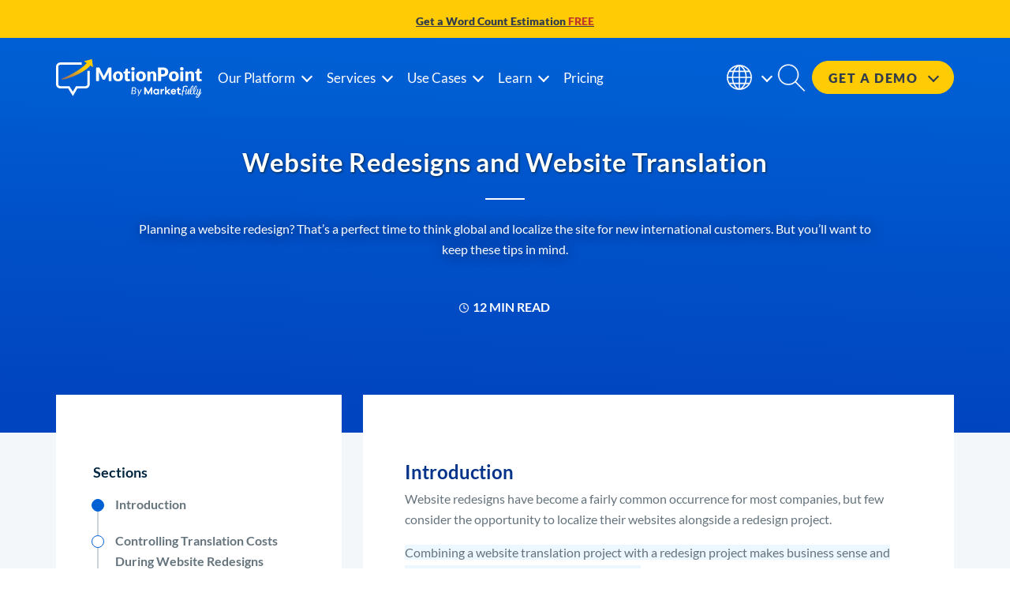

--- FILE ---
content_type: text/html; charset=UTF-8
request_url: https://www.motionpoint.com/translation/international-website-redesigns/
body_size: 33776
content:
<!DOCTYPE html><html lang="en"><head> <script defer src="//consent.trustarc.com/autoblockasset/core.min.js?domain=motionpoint.com"></script> <script defer src="//consent.trustarc.com/autoblockoptout?domain=motionpoint.com"></script> <script defer src="//consent.trustarc.com/notice?domain=motionpoint.com&c=teconsent&js=nj&noticeType=bb&text=true&gtm=1&pcookie" crossorigin></script> <script defer src="[data-uri]"></script> <script defer src="[data-uri]"></script> <script defer src="[data-uri]"></script>  <script defer src="[data-uri]"></script> <meta charset="utf-8"><meta name="google" content="notranslate" /><meta name="viewport" content="width=device-width, initial-scale=1, shrink-to-fit=no"><title>International Website Redesigns &amp; CMS Replatform</title><meta name="description" content="Learn about the best practices for international website redesigns, CMS replatform, data migration prior to implementing website translation solution."/><meta name="keywords" content="website redesigns, international website redesigns, CMS replatform, data migration"/><meta property="og:description" content="Learn about the best practices for international website redesigns, CMS replatform, data migration prior to implementing website translation solution." /><meta property="og:site_name" content="MotionPoint"><meta property="og:image:type" content="image/png"><meta property="og:image:width" content="150"><meta property="og:image:height" content="150"><meta name="twitter:card" value="summary_large_image" /><meta name="twitter:creator" value="@MotionPoint" /><meta name="twitter:site" value="@MotionPoint"><meta property="twitter:description" content="Learn about the best practices for international website redesigns, CMS replatform, data migration prior to implementing website translation solution." /><meta property="og:title" content="Website Redesigns and Website Translation" /><meta property="twitter:title" content="Website Redesigns and Website Translation" /><meta property="og:image" content="https://www.motionpoint.com/wp-content/uploads/Website-Redesigns-and-Website-Translation-OG.png"><meta name="twitter:image" content="https://www.motionpoint.com/wp-content/uploads/Website-Redesigns-and-Website-Translation-OG.png"/><meta property="og:url" content="https://www.motionpoint.com/translation/international-website-redesigns/"><meta name="twitter:url" content="https://www.motionpoint.com/translation/international-website-redesigns/"><link rel="canonical" href="https://www.motionpoint.com/translation/international-website-redesigns/"/><meta name="page" content="index" /><link rel="icon" type="image/x-icon" href="/wp-content/themes/motionpoint/images/ico/favicon.ico">  <script defer src="https://www.motionpoint.com/wp-content/cache/autoptimize/1/js/autoptimize_single_c4c954a6b6d86e8c7257cfb38479b3c7.js"></script> 
 <script defer src="[data-uri]"></script>  <!--[if lt IE 9]> <script src="https://oss.maxcdn.com/html5shiv/3.7.2/html5shiv.min.js"></script> <script src="https://oss.maxcdn.com/respond/1.4.2/respond.min.js"></script> <![endif]--><link href="//fonts.googleapis.com/css?family=Lato:100,100i,300,300i,400,400i,700,700i,900,900i" rel="stylesheet" media="print" onload="this.media='all'"><link rel="preload" href="https://stackpath.bootstrapcdn.com/bootstrap/4.1.2/css/bootstrap.min.css" as="style" onload="this.onload=null;this.rel='stylesheet'"><style type="text/css">article,aside,details,figcaption,figure,footer,header,hgroup,main,menu,nav,section,summary{display:block}a{background-color:transparent}h1{font-size:2em;margin:.67em 0}img{border:0}hr{-moz-box-sizing:content-box;box-sizing:content-box;height:0}button,input,optgroup,select,textarea{color:inherit;font:inherit;margin:0}button{overflow:visible}button,select{text-transform:none}button,html input[type=button],input[type=reset],input[type=submit]{-webkit-appearance:button;cursor:pointer}body{padding-top:0 !important}@font-face{font-family:'Lato';font-style:normal;font-weight:100;src:local(''),url('/wp-content/themes/motionpoint/fonts/lato-v23-latin-100.woff2') format('woff2'),url('/wp-content/themes/motionpoint/fonts/lato-v23-latin-100.woff') format('woff');font-display:swap}@font-face{font-family:'Lato';font-style:italic;font-weight:100;src:local(''),url('/wp-content/themes/motionpoint/fonts/lato-v23-latin-100italic.woff2') format('woff2'),url('/wp-content/themes/motionpoint/fonts/lato-v23-latin-100italic.woff') format('woff');font-display:swap}@font-face{font-family:'Lato';font-style:normal;font-weight:300;src:local(''),url('/wp-content/themes/motionpoint/fonts/lato-v23-latin-300.woff2') format('woff2'),url('/wp-content/themes/motionpoint/fonts/lato-v23-latin-300.woff') format('woff');font-display:swap}@font-face{font-family:'Lato';font-style:italic;font-weight:300;src:local(''),url('/wp-content/themes/motionpoint/fonts/lato-v23-latin-300italic.woff2') format('woff2'),url('/wp-content/themes/motionpoint/fonts/lato-v23-latin-300italic.woff') format('woff');font-display:swap}@font-face{font-family:'Lato';font-style:normal;font-weight:400;src:local(''),url('/wp-content/themes/motionpoint/fonts/lato-v23-latin-regular.woff2') format('woff2'),url('/wp-content/themes/motionpoint/fonts/lato-v23-latin-regular.woff') format('woff');font-display:swap}@font-face{font-family:'Lato';font-style:italic;font-weight:400;src:local(''),url('/wp-content/themes/motionpoint/fonts/lato-v23-latin-italic.woff2') format('woff2'),url('/wp-content/themes/motionpoint/fonts/lato-v23-latin-italic.woff') format('woff');font-display:swap}@font-face{font-family:'Lato';font-style:normal;font-weight:700;src:local(''),url('/wp-content/themes/motionpoint/fonts/lato-v23-latin-700.woff2') format('woff2'),url('/wp-content/themes/motionpoint/fonts/lato-v23-latin-700.woff') format('woff');font-display:swap}@font-face{font-family:'Lato';font-style:italic;font-weight:700;src:local(''),url('/wp-content/themes/motionpoint/fonts/lato-v23-latin-700italic.woff2') format('woff2'),url('/wp-content/themes/motionpoint/fonts/lato-v23-latin-700italic.woff') format('woff');font-display:swap}@font-face{font-family:'Lato';font-style:normal;font-weight:900;src:local(''),url('/wp-content/themes/motionpoint/fonts/lato-v23-latin-900.woff2') format('woff2'),url('/wp-content/themes/motionpoint/fonts/lato-v23-latin-900.woff') format('woff');font-display:swap}@font-face{font-family:'Lato';font-style:italic;font-weight:900;src:local(''),url('/wp-content/themes/motionpoint/fonts/lato-v23-latin-900italic.woff2') format('woff2'),url('/wp-content/themes/motionpoint/fonts/lato-v23-latin-900italic.woff') format('woff');font-display:swap}.h-100{height:100%}nav .container,footer .container{position:relative;width:100%;height:100%;margin:0 auto;padding:0 15px;box-sizing:border-box;max-width:1168px}.gap-1{gap:1rem;grid-row-gap:1rem}.gap-2{gap:2rem;grid-row-gap:2rem}.gap-3{gap:3rem;grid-row-gap:3rem}.gap-7{gap:7rem}.no-wrap{flex-wrap:nowrap !important}.seo-only{position:absolute;text-indent:-9999px}.grid-auto,.grid-1,.grid-2,.grid-3,.grid-4,.grid-5,.grid-6,.grid-7,.grid-8,.grid-9,.grid-10,.grid-11,.grid-12,.tablet-grid-auto,.tablet-grid-1,.tablet-grid-2,.tablet-grid-3,.tablet-grid-4,.tablet-grid-5,.tablet-grid-6,.tablet-grid-7,.tablet-grid-8,.tablet-grid-9,.tablet-grid-10,.tablet-grid-11,.tablet-grid-12{flex-basis:100%}.mobile-only{display:block}.desktop-only-flex,.desktop-only-inline,.desktop-only{display:none}.hide-on-mobile,.hide-on-mobile-inline,.hide-on-mobile-flex{display:none}.hide-on-desktop-flex{display:flex}.hide-on-desktop{display:block}.hide-on-desktop-inline{display:inline}.wrap-on-mobile{flex-wrap:wrap}@media (min-width:750px){.mobile-only{display:none !important}.hide-on-mobile{display:block}.hide-on-mobile-flex{display:flex}.hide-on-mobile-inline{display:inline}.hero-graphic img{position:absolute !important;top:0;left:-25px;width:115% !important;transform:translateY(-31%)}#contact-form-wrapper{position:absolute !important;top:0;left:0}@media (min-width:916px){.desktop-only-flex{display:flex}.desktop-only{display:block}.desktop-only-inline{display:inline}.hide-on-desktop,.hide-on-desktop-inline,.hide-on-desktop-flex{display:none}}.container{width:100%}.wrap-on-mobile .grid-auto{flex-basis:auto}.wrap-on-mobile .grid-1{flex-basis:8.33%}.wrap-on-mobile .grid-2{flex-basis:16.66%}.wrap-on-mobile .grid-3{flex-basis:24.99%}.wrap-on-mobile .grid-4{flex-basis:33.33%}.wrap-on-mobile .grid-5{flex-basis:41.65%}.wrap-on-mobile .grid-6{flex-basis:49.98%}.wrap-on-mobile .grid-7{flex-basis:58.31%}.wrap-on-mobile .grid-8{flex-basis:66.64%}.wrap-on-mobile .grid-9{flex-basis:74.97%}.wrap-on-mobile .grid-10{flex-basis:83.3%}.wrap-on-mobile .grid-11{flex-basis:91.63%}.wrap-on-mobile .grid-12{flex-basis:100%}.wrap-on-mobile{flex-wrap:nowrap !important}}@media (min-width:916px){.flex{flex-wrap:nowrap !important}.grid-auto{flex-basis:auto}.grid-1{flex-basis:8.33%}.grid-2{flex-basis:16.66%}.grid-3{flex-basis:24.99%}.grid-4{flex-basis:33.33%}.grid-5{flex-basis:41.65%}.grid-6{flex-basis:49.98%}.grid-7{flex-basis:58.31%}.grid-8{flex-basis:66.64%}.grid-9{flex-basis:74.97%}.grid-10{flex-basis:83.3%}.grid-11{flex-basis:91.63%}.grid-12{flex-basis:100%}}.btn{font-size:18px}.italic{font-style:italic}.font-thin{font-weight:100 !important}.font-light{font-weight:300 !important}.font-regular{font-weight:400 !important}.font-bold{font-weight:700 !important}.font-heavy{font-weight:800 !important}.font-black{font-weight:900 !important}.font-small{font-size:80%}footer h6{font-size:20px;line-height:1.5;letter-spacing:-.05rem;font-weight:900}@media (min-width:550px){footer h6{font-size:20px;margin-bottom:1em}}@media (min-width:750px){#copyright p,#copyright a{font-size:15px !important}}.color-white,.color-white h1,.color-white h2,.color-white h3,.color-white h4,.color-white h5,.color-white h6,.color-white p,.color-white a{color:#fff !important}.border-white{border-color:#fff}.color-black{color:#000}.border-black{border-color:#000}.color-gray{color:#323c4a !important}.color-light-gray{color:#65737c}.color-primary{color:#0061d5}.border-primary{border-color:#0061d5 !important}.bg-primary{background-color:#0061d5}.color-secondary{color:#ffcb05}.color-tertiary{color:#}.color-light-blue{color:#9ad8fa}.bg-gray,.hover-bg-gray:hover{background-color:#f4f7f9 !important}.border-gray{border-color:#f4f7f9 !important}.bg-dark-gray{background-color:#323c4a}.bg-white{background-color:#fff}.error{color:#c0392b}.bg-error{background-color:#c0392b}.bg-primary-gradient{background:#0144bf;background:-moz-linear-gradient(2deg,rgba(1,68,191,1) 7%,rgba(0,97,213,1) 100%);background:-webkit-linear-gradient(2deg,rgba(1,68,191,1) 7%,rgba(0,97,213,1) 100%);background:linear-gradient(2deg,rgba(1,68,191,1) 7%,rgba(0,97,213,1) 100%);filter:progid:DXImageTransform.Microsoft.gradient(startColorstr="#0144bf",endColorstr="#0061d5",GradientType=1)}a{color:#65737c}a:hover{color:#0061d5}.button,button,input[type=submit],input[type=reset],input[type=button]{display:inline-block;margin:0 !important;height:53px;padding:0 34px;color:#555;text-align:center;font-size:13px;font-weight:900;line-height:53px;letter-spacing:.1rem;text-transform:uppercase;text-decoration:none;white-space:nowrap;border-radius:100px;border:1px solid #0061d5;color:#fff;background-color:#0061d5;cursor:pointer;box-sizing:border-box}.button:hover,button:hover,input[type=submit]:hover,input[type=reset]:hover,input[type=button]:hover,.button:focus,button:focus,input[type=submit]:focus,input[type=reset]:focus,input[type=button]:focus{color:#fff;background-color:#0061d5;border-color:#0061d5}.button.button-primary,button.button-primary,input[type=submit].button-primary,input[type=reset].button-primary,input[type=button].button-primary{color:#fff;background-color:#0061d5;border-color:#0061d5}.button.button-primary:hover,button.button-primary:hover,input[type=submit].button-primary:hover,input[type=reset].button-primary:hover,input[type=button].button-primary:hover,.button.button-primary:focus,button.button-primary:focus,input[type=submit].button-primary:focus,input[type=reset].button-primary:focus,input[type=button].button-primary:focus{color:#fff;background-color:#0061d5;border-color:#0061d5}.button.button-secondary,button.button-secondary,input[type=submit].button-secondary,input[type=reset].button-secondary,input[type=button].button-secondary{color:#323c4a;background-color:#ffcb05;border-color:#ffcb05}.button.button-secondary:hover,button.button-secondary:hover,input[type=submit].button-secondary:hover,input[type=reset].button-secondary:hover,input[type=button].button-secondary:hover,.button.button-secondary:focus,button.button-secondary:focus,input[type=submit].button-secondary:focus,input[type=reset].button-secondary:focus,input[type=button].button-secondary:focus{color:#323c4a;background-color:#ffcb05;border-color:#ffcb05}.button-small{height:42px;line-height:42px}.button-large{height:62px;line-height:62px}button,.button{margin-bottom:1rem}hr{margin-top:0;margin-bottom:2rem;border-width:0;border-top:2px solid}nav{height:100px;line-height:100px;vertical-align:middle;padding:auto 0;position:absolute;width:100%;z-index:999;background-color:rgba(0,97,213,.3);transition:height .15s ease-out}.blog-archive nav{background-color:rgba(0,97,213,1)}nav.fixed{height:75px;line-height:75px;position:fixed;top:0;left:0;width:100%;transition:height .15s ease-out;z-index:99999}#nav-contact{padding:0 20px;height:35px;line-height:35px}#right-menu{margin:0 !important}#logo-desktop,#logo-laptop,#logo-tablet,#logo-phablet,#logo-phone{display:none}#hamburger-icon{width:15px;height:15px}.hamburger-bar{padding:0 !important;height:3px;border-radius:1px}.nav-link{font-size:17px;line-height:1;text-decoration:none;margin-left:20px}.mobile-nav{display:block !important;padding:0 !important;z-index:99999;position:absolute !important;top:98px;left:0;width:100%;height:80vh;overflow:scroll}.mobile-nav .flex{flex-wrap:wrap !important;width:100%;flex-basis:100%}.mobile-nav #icon-search{filter:invert(1)}.mobile-nav .nav-link{width:100% !important;flex-basis:100% !important;margin:3px 15px !important;font-size:18px;text-align:center;background:#0061d5 !important;min-height:56px;line-height:56px;box-shadow:0px 0px 7px 5px rgb(0 0 0/11%);display:block !important;position:relative}.mobile-nav .dropdown{display:none;position:relative;width:100% !important}.mobile-nav .nav-link.expand .dropdown{display:block}.mobile-nav .dropdown-content{border-radius:0}.mobile-nav .dropdown-arrow-left{display:none}.arrow{border:solid #fff;border-width:0 2px 2px 0;margin-left:10px;width:10px;height:10px;margin-bottom:3px;display:inline-block}.arrow.dark{border:solid #323c4a;border-width:0 2px 2px 0}.down{transform:rotate(45deg);-webkit-transform:rotate(45deg)}#nav-links{display:none}.dropdown-wrapper{position:relative}.dropdown-link{display:block;position:relative;border-bottom:1px solid}.dropdown-link:last-child{border:none}.dropdown{display:none;width:225px;z-index:999}.dropdown-content{border-radius:10px;border-radius:10px;width:100;transform:translateX(0%)}.dropdown-link{text-decoration:none;position:relative}.dropdown-title{font-size:18px;line-height:2;display:block}.dropdown-subtitle{font-size:15px;line-height:1.7;display:block}.dropdown-subtitle a{display:block}.hero,.hero .container,.hero .flex{min-height:60vh}#contact-logos{min-height:0vh}.hero{margin-top:-115px;padding-top:115px;height:auto}.hero-tag{position:relative;padding:5px 10px}.hero-tag h1{text-transform:uppercase;font-size:16px;display:inline;width:100%;position:relative}.hero-tag-background{position:absolute;width:100%;height:100%;top:0;left:0;transform:rotate(-1deg)}.hero-graphic{position:relative;display:block;width:100%;content:" "}.hero-graphic img{position:relative;width:100%;z-index:1}#contact-form-wrapper{position:relative;width:100%;z-index:1}.overflow-hidden{overflow:hidden}.pointer{cursor:pointer}hr{width:60px}.flex{display:flex;flex-direction:row;flex-wrap:wrap}.flex-col{display:flex;flex-direction:column}#icon-search{height:20px}#icon-search svg{max-width:100%;max-height:100%}.align-center{align-items:center;align-content:center;vertical-align:middle;margin:0 auto;align-self:center}.text-center{text-align:center}.text-left{text-align:left}.space-between{justify-content:space-between}.justify-end{justify-content:flex-end}.flex-start{align-items:flex-start}.justify-center{justify-content:center}.justify-start{justify-content:start}.flex-wrap{flex-wrap:wrap}.h-100{height:100%}.card{background:#fff;border-radius:36px;position:relative}.pad-zero{padding:0 !important}.marg-zero{margin:0 !important}.pad-xsmall{padding:1rem !important}.marg-xsmall{margin:1rem !important}.pad-vert-xsmall{padding-top:1rem !important;padding-bottom:1rem !important}.marg-vert-xsmall{margin-top:1rem !important;margin-bottom:1rem !important}.pad-horz-xsmall{padding-left:1rem !important;padding-right:1rem !important}.marg-horz-xsmall{margin-left:1rem !important;margin-right:1rem !important}.pad-top-xsmall{padding-top:1rem !important}.marg-top-xsmall{margin-top:1rem !important}.pad-right-xsmall{padding-right:1rem !important}.marg-right-xsmall{margin-right:1rem !important}.pad-bottom-xsmall{padding-bottom:1rem !important}.marg-bottom-xsmall{margin-bottom:1rem !important}.pad-left-xsmall{padding-left:1rem !important}.marg-left-xsmall{margin-left:1rem !important}.pad-small{padding:2rem !important}.marg-small{margin:2rem !important}.pad-vert-small{padding-top:2rem !important;padding-bottom:2rem !important}.marg-vert-small{margin-top:2rem !important;margin-bottom:2rem !important}.pad-horz-small{padding-left:2rem !important;padding-right:2rem !important}.marg-horz-small{margin-left:2rem !important;margin-right:2rem !important}.pad-top-small{padding-top:2rem !important}.marg-top-small{margin-top:2rem !important}.pad-right-small{padding-right:2rem !important}.marg-right-small{margin-right:2rem !important}.pad-bottom-small{padding-bottom:2rem !important}.marg-bottom-small{margin-bottom:2rem !important}.pad-left-small{padding-left:2rem !important}.marg-left-small{margin-left:2rem !important}.pad-medium{padding:35px !important}.marg-medium{margin:3.5rem !important}.pad-vert-medium{padding-top:3.5rem !important;padding-bottom:3.5rem !important}.marg-vert-medium{margin-top:3.5rem !important;margin-bottom:3.5rem !important}.pad-horz-medium{padding-left:3.5rem !important;padding-right:3.5rem !important}.marg-horz-medium{margin-left:3.5rem !important;margin-right:3.5rem !important}.pad-top-medium{padding-top:3.5rem !important}.marg-top-medium{margin-top:3.5rem !important}.pad-right-medium{padding-right:3.5rem !important}.marg-right-medium{margin-right:3.5rem !important}.pad-bottom-medium{padding-bottom:3.5rem !important}.marg-bottom-medium{margin-bottom:3.5rem !important}.pad-left-medium{padding-left:3.5rem !important}.marg-left-medium{margin-left:3.5rem !important}.pad-large{padding:6rem !important}.pad-large{margin:6rem !important}.pad-vert-large{padding-top:6rem !important;padding-bottom:6rem !important}.marg-vert-large{margin-top:6rem !important;margin-bottom:6rem !important}.pad-horz-large{padding-left:6rem !important;padding-right:6rem !important}.marg-horz-large{margin-left:6rem !important;margin-right:6rem !important}.pad-top-large{padding-top:6rem !important}.marg-top-large{margin-top:6rem !important}.pad-right-large{padding-right:6rem !important}.marg-right-large{margin-right:6rem !important}.pad-bottom-large{padding-bottom:6rem !important}.marg-bottom-large{margin-bottom:6rem !important}.pad-left-large{padding-left:6rem !important}.marg-left-large{margin-left:6rem !important}.pad-xlarge{padding:11rem !important}.pad-xlarge{margin:11rem !important}.pad-vert-xlarge{padding-top:11rem !important;padding-bottom:11rem !important}.marg-vert-xlarge{margin-top:11rem !important;margin-bottom:11rem !important}.pad-horz-xlarge{padding-left:11rem !important;padding-right:11rem !important}.marg-horz-xlarge{margin-left:11rem !important;margin-right:11rem !important}.pad-top-xlarge{padding-top:11rem !important}.marg-top-xlarge{margin-top:11rem !important}.pad-right-xlarge{padding-right:11rem !important}.marg-right-xlarge{margin-right:11rem !important}.pad-bottom-xlarge{padding-bottom:11rem !important}.marg-bottom-xlarge{margin-bottom:11rem !important}.pad-left-xlarge{padding-left:11rem !important}.marg-left-xlarge{margin-left:11rem !important}.box-shadow{box-shadow:0px 0px 6px 0px rgb(0 0 0/11%)}.footer-link{display:block;color:#323c4a;text-decoration:none;margin-bottom:15px}footer p,footer a{font-size:15px}#copyright p,#copyright a{font-size:13px;text-decoration:none !important}footer #copyright{border-top:1px solid #ccd4d9;margin:0 !important;padding:0 !important;font-size:13px}footer{margin:0 !important}.arrow-up{width:0;height:0;border-left:10px solid transparent;border-right:10px solid transparent;border-bottom:10px solid #fff;margin:0 auto}.arrow-wrapper{padding-left:6px;transform:translateX(-45%);width:252px;padding:0 3.5rem}footer .grid-auto{flex-basis:42%;flex-grow:1}#footer-badges{max-width:350px}#mp-oss{position:absolute;right:0;left:0;margin:0 auto;padding:15px;background:rgba(188,188,188,.1);border-radius:5px;display:none;top:87px;width:91%}.nav-link{padding:0 !important}#mp-oss input{display:block;padding:.375rem .75rem;line-height:1.5;color:#495057;background-color:#fff;background-clip:padding-box;border:1px solid #ced4da;border-radius:.25rem;transition:border-color .15s ease-in-out,box-shadow .15s ease-in-out;display:-ms-flexbox;display:flex;-ms-flex-flow:row wrap;flex-flow:row wrap;-ms-flex-align:center;align-items:center;width:100% !important;font-size:14px;font-style:italic;font-family:inherit !important}.lead,.btn-group-lg>.btn,.btn-lg{font-size:20px}footer h1,footer h2,footer h3,footer h4,footer h5,footer h6{color:#323c4a}nav a,footer a{text-decoration:none !important}#nav-contact.has-dropdown:hover .dropdown{display:block;position:absolute;top:19px;left:7px}#nav-contact .dropdown-content{transform:translateX(-82%);text-transform:none !important;font-weight:400;white-space:normal;letter-spacing:0;min-width:252px}#learn-dropdown{display:block}@media (min-width:325px){#icon-search{height:22px}#hamburger-icon{width:20px;height:20px}}@media (min-width:370px){#hamburger-icon{width:28px;height:24px}#logo-phone{display:inline}#logo-desktop,#logo-laptop,#logo-tablet,#logo-phablet{display:none}}@media (min-width:450px){#logo-phablet{display:inline}#logo-desktop,#logo-laptop,#logo-tablet,#logo-phone{display:none}}@media (min-width:550px){#logo-laptop{display:inline}#logo-desktop,#logo-tablet,#logo-phablet,#logo-phone{display:none}}@media (min-width:700px){#hamburger-icon{width:31px;height:26px}#icon-search{height:35px}#nav-contact{padding:0 20px;height:42px;line-height:42px}}@media (min-width:916px){#learn-dropdown{width:100vw;max-width:1000px;transform:translateX(-50%);display:flex}#nav-menu{display:none !important}#nav-links{display:flex}.button,button,input[type=submit],input[type=reset],input[type=button]{font-size:16px}.has-dropdown{position:relative}.dropdown-content{border-radius:10px;border-radius:10px;width:325px;transform:translateX(-43%)}.has-dropdown:hover .dropdown{display:block;position:absolute;top:19px;left:2px}footer .grid-auto{flex-basis:auto;flex-grow:1}#mp-oss{width:250px;right:0 !important;left:unset}}@media (min-width:1167px){#logo-desktop{display:inline}#logo-laptop,#logo-tablet,#logo-phablet,#logo-phone{display:none}}</style><noscript><link rel="stylesheet" href="https://stackpath.bootstrapcdn.com/bootstrap/4.1.2/css/bootstrap.min.css"> </noscript><meta name='robots' content='max-image-preview:large' /><style>img:is([sizes="auto" i],[sizes^="auto," i]){contain-intrinsic-size:3000px 1500px}</style><link rel='dns-prefetch' href='//code.jquery.com' /><link rel='dns-prefetch' href='//cdnjs.cloudflare.com' /><link rel='dns-prefetch' href='//ajax.googleapis.com' /><link rel='dns-prefetch' href='//stackpath.bootstrapcdn.com' /><style>.lazyload,.lazyloading{max-width:100%}</style><style id='classic-theme-styles-inline-css' type='text/css'>/*! This file is auto-generated */
.wp-block-button__link{color:#fff;background-color:#32373c;border-radius:9999px;box-shadow:none;text-decoration:none;padding:calc(.667em + 2px) calc(1.333em + 2px);font-size:1.125em}.wp-block-file__button{background:#32373c;color:#fff;text-decoration:none}</style><link rel='stylesheet' id='ivory-search-styles-css' href='https://www.motionpoint.com/wp-content/plugins/add-search-to-menu/public/css/ivory-search.min.css?ver=5.5.12' type='text/css' media='all' /><link rel='stylesheet' id='legacy_website_styles-css' href='https://www.motionpoint.com/wp-content/cache/autoptimize/1/css/autoptimize_single_b7a7b278c6656f4754436d5c21fb429b.css?ver=040547' type='text/css' media='all' /><link rel='stylesheet' id='pillar-style-css' href='https://www.motionpoint.com/wp-content/cache/autoptimize/1/css/autoptimize_single_41d8743b1d3bf12821e76046db1b565b.css?ver=040547' type='text/css' media='all' /><link rel="https://api.w.org/" href="https://www.motionpoint.com/wp-json/" /><link rel="alternate" title="JSON" type="application/json" href="https://www.motionpoint.com/wp-json/wp/v2/pillar/182043" /><link rel='shortlink' href='https://www.motionpoint.com/?p=182043' /> <script defer src="[data-uri]"></script> 
<style type="text/css"></style></head><body class="discover"><div id="consent_blackbar"></div> <noscript><iframe data-src="https://www.googletagmanager.com/ns.html?id=GTM-5DRHPV"
height="0" width="0" style="display:none;visibility:hidden" src="[data-uri]" class="lazyload" data-load-mode="1"></iframe></noscript><div id="content-wrapper" class="crisp-gray-bg"> <style>#offer-banner-animated{position:relative;overflow:hidden;width:100%;height:28px}.bg-secondary{background-color:#ffcb05 !important}.color-gray{color:#323c4a !important}.banner-message{position:absolute;top:0;left:100%;width:100%;opacity:0;transition:all .5s ease-in-out;text-align:center;font-size:14px}.banner-message a{font-size:14px}.banner-message.active{left:0;opacity:1 !important}.banner-message.out{left:-100%;opacity:0}@media (max-width:768px){#offer-banner-animated{width:95%;height:51px}.banner-message{font-size:12px;text-align:center}.banner-message a{font-size:12px;text-align:center}}</style><div  class="flex justify-center; bg-secondary" style="padding:10px 0; "><div id="offer-banner-animated" class="container flex justify-center"><div class="color-gray font-black banner-message" style="font-size: 14px; left:0 !important; opacity: 1 !important;"> <a class="color-gray" href="/website-word-count/" style="text-decoration: underline !important; font-size: 14px; display: inline!important; " >Get a Word Count Estimation <span class="error">FREE</span></a></div></div></div><nav><div class="container" class="padding:0; margin:0;"><div class="flex space-between no-wrap" style="box-sizing: border-box; padding: 0; margin: 0"><div id="left-menu" class="flex"><div id="nav-menu" class="pointer flex-col justify-center marg-right-xsmall"><div id="hamburger-icon" class="flex-col space-between" style="width:20px; padding: 0 !important; margin: 0 !important;"><div class="hamburger-bar bg-white"></div><div class="hamburger-bar bg-white"></div><div class="hamburger-bar bg-white"></div></div></div> <a id="nav-logo" href="/"> <img id="logo-desktop" height="55" width="185" class="align-center responsive-logo lazyload" alt="motionpoint logo"  data-src="/wp-content/themes/motionpoint/svg/motionpoint-by-marketfully-transparent.svg" src="[data-uri]" style="--smush-placeholder-width: 185px; --smush-placeholder-aspect-ratio: 185/55;"> <img id="logo-laptop" height="37" width="186" class="align-center responsive-logo lazyload" alt="motionpoint logo"  data-src="/wp-content/themes/motionpoint/svg/motionpoint-by-marketfully-transparent.svg" src="[data-uri]" style="--smush-placeholder-width: 186px; --smush-placeholder-aspect-ratio: 186/37;"> <img id="logo-tablet" height="35" width="111" class="align-center responsive-logo lazyload" alt="motionpoint logo"  data-src="/wp-content/themes/motionpoint/svg/motionpoint-by-marketfully-transparent.svg" src="[data-uri]" style="--smush-placeholder-width: 111px; --smush-placeholder-aspect-ratio: 111/35;"> <img id="logo-phablet" height="32" width="80" class="align-center responsive-logo lazyload" alt="motionpoint logo"  data-src="/wp-content/themes/motionpoint/svg/logo-minimal.svg" src="[data-uri]" style="--smush-placeholder-width: 80px; --smush-placeholder-aspect-ratio: 80/32;"> <img id="logo-phone" height="32" width="33" class="align-center responsive-logo lazyload" alt="motionpoint logo"  data-src="/wp-content/themes/motionpoint/svg/logo-icon.svg" src="[data-uri]" style="--smush-placeholder-width: 33px; --smush-placeholder-aspect-ratio: 33/32;"> </a><div id="nav-links" class="align-center"><div class="grid-auto flex"> <span class="nav-link flex text-center has-dropdown" > <span class="color-white pointer">Our Platform</span> <span class="dropdown-wrapper"> <span class="arrow down"></span><div class="dropdown text-left"><div class="arrow-wrapper desktop-only-flex"><div class="arrow-up"></div></div><div class="dropdown-content bg-white pad-medium"><div class="dropdown-link pad-vert-xsmall border-gray"> <a href="/adaptive-translation/"><span class="dropdown-title color-primary">Adaptive Translation Platform</span></a> <span class="dropdown-subtitle color-light-gray">Translation for websites and digital experiences.</span> <span class="dropdown-subtitle color-primary pad-top-xsmall"><div class="flex no-wrap pad-left-small pad-vert-xsmall border-secondary marg-bottom-xsmall" style="flex-wrap: nowrap !important; border-radius: 10px; border:2px solid #ffcb05; "><div><a href="/localization-platform/"><span class="dropdown-title color-primary font-black">Managed Platform</span></a> <span class="dropdown-subtitle color-gray">Full-service website translation done for you.</span></div></div><div class="flex no-wrap pad-left-small" style="flex-wrap: nowrap !important;"><div><a href="/integrations/"><span class="dropdown-title color-primary">Connected Platform</span></a> <span class="dropdown-subtitle color-light-gray">Connect to translation via API or CMS connectors. </span></div></div> </span></div><div class="dropdown-link pad-vert-xsmall border-gray"> <a href="/transcreation-for-marketing-platform/"><span class="dropdown-title color-primary">Transcreation for Marketing Platform </span></a><span class="dropdown-subtitle color-light-gray" >Adapt marketing content so it resonates across cultures, preserving tone and impact for assets like PDFs, emails, social media posts, and more.</span></div></div></div> </span> </span> <span class="nav-link flex text-center has-dropdown" > <span class="color-white pointer">Services</span> <span class="dropdown-wrapper"> <span class="arrow down"></span><div class="dropdown text-left"><div class="arrow-wrapper desktop-only-flex"><div class="arrow-up"></div></div><div class="dropdown-content bg-white pad-medium"><div class="dropdown-link pad-vert-xsmall border-gray"> <a href="/translation/"><span class="dropdown-title color-primary">Website Translation Services</span></a> <span class="dropdown-subtitle color-light-gray">Easily translate, launch, or manage multilingual websites</span></div><div class="dropdown-link pad-vert-xsmall border-gray"> <a href="/software-localization-services/"><span class="dropdown-title color-primary">Software Localization Services</span></a><span class="dropdown-subtitle color-light-gray" >Translate customer portals, software, mobile applications, and product experiences</span></div><div class="dropdown-link pad-vert-xsmall border-gray"> <a href="/website-localization-services/"><span class="dropdown-title color-primary">Website Localization Services</span></a> <span class="dropdown-subtitle"> Localize or 'localise' content  in your audience's preferred language </span></div></div></div> </span> </span> <span class="nav-link flex text-center pointer has-dropdown" > <span class="color-white">Use Cases</span> <span class="dropdown-wrapper"> <span class="arrow down"></span><div class="dropdown text-left"><div class="arrow-wrapper desktop-only-flex"><div class="arrow-up"></div></div><div class="dropdown-content bg-white pad-medium"><div class="dropdown-link pad-vert-xsmall border-gray"> <a href="/customers/"> <span class="dropdown-title color-primary">Customer Stories</span> </a></div><div class="dropdown-link pad-vert-xsmall border-gray"> <span class="dropdown-title color-primary">Our Buyers</span> <span class="dropdown-subtitle color-primary"> <a href="/website-translation-for-marketers/">For Marketers</a> <a href="/marketing-agency-website-translation-partnership/">For Marketing Agencies</a> <a href="/product-managers/">For Product Managers</a> <a href="/website-translation-for-customer-support/">For Customer Support</a> </span></div><div class="dropdown-link pad-vert-xsmall border-gray"> <a href="/industry/"> <span class="dropdown-title color-primary">Industries</span> </a> <span class="dropdown-subtitle color-primary"> <a href="/ecommerce-website-translation/">Retail eCommerce</a> <a href="/financial-website-translation/">Financial</a> <a href="/healthcare-website-translation/">Healthcare</a> <a href="/manufacturing-website-translation/">Manufacturing</a> <a href="/software-website-translation/">Software &amp; Technology</a> <a href="/travel-hospitality-website-translation/">Travel &amp; Hospitality</a> <a href="/industry/other-industries-we-serve/">Other Industries</a> </span></div><div class="dropdown-link pad-vert-xsmall"> <a href="/compare-motionpoint/"> <span class="dropdown-title color-primary">Compare</span> </a> <span class="dropdown-subtitle color-primary"> <a href="/compare-motionpoint/motionpoint-vs-in-house-translation/">MotionPoint vs In-House</a> </span> <span class="dropdown-subtitle color-primary"> <a href="/compare-motionpoint/motionpoint-vs-translation-connectors/">MotionPoint vs Connectors</a> </span></div></div></div> </span> </span> <span class="nav-link flex text-center has-dropdown" > <span class="color-white pointer">Learn</span> <span class="dropdown-wrapper"> <span class="arrow down"></span><div class="dropdown text-left"><div class="arrow-wrapper desktop-only-flex"><div class="arrow-up"></div></div><div id="learn-dropdown" class="dropdown-content bg-white pad-medium gap-3"><div class="dropdown-link pad-vert-xsmall border-gray grid-auto" style="border: none !important;"> <a href="/company/"> <span class="dropdown-title color-primary">About Us</span> </a> <span class="dropdown-subtitle color-primary"> <a href="/company/team/">Leadership</a> <a href="/company/culture/">Culture</a> <a href="/company/careers/">Careers</a> <a href="/company/news/">Press</a> <a href="/faq/">FAQs</a> <a href="/partner-with-motionpoint/">Partner</a> </span></div><div class="dropdown-link pad-vert-xsmall grid-auto" style="border: none !important;"> <span> <a href="/resources/"> <span class="dropdown-title color-primary">Resources</span> </a> </span> <span class="dropdown-subtitle color-primary"> <a href="/resources/?scroll=resource-section">Infographics</a> <a href="/resources/?scroll=resource-section">E-Books</a> <a href="/resources/c/content-type-video/">Videos</a> <a href="/resources/?scroll=blog-section">Blog</a> <a href="/events/">Webinars &amp; Events</a> <a href="/whats-new/">What's New</a> </span></div><div class="dropdown-link pad-vert-xsmall grid-auto" style="border: none !important;"> <span> <span class="dropdown-title color-primary">Evaluate</span> </span> <span class="dropdown-subtitle color-primary"> <a href="/website-translation-scorecard-and-localization-diagnostic/">Free Translation Diagnostic</a> <a href="/website-word-count/">Word Count Estimation</a> <a href="/return-on-investment/">Return on Investment</a> <a href="/total-cost-of-ownership/">Total Cost of Ownership</a> <a href="/localization-maturity-curve/">Localization Maturity Curve</a> <a href="/web-translation-language-pairs/">Languages we Translate</a> </span></div><div class="dropdown-link pad-vert-xsmall grid-auto"> <a href="/website-translation-localization-resources/"> <span class="dropdown-title color-primary">Web Translation Resources</span> </a> <span class="dropdown-subtitle color-primary"> <a href="/common-website-translation-questions/">Common Website Translation Questions</a> <a href="/resources/top-website-translation-trends/">Top Website Translation Trends</a> <a href="/resources/how-to-translate-a-website-a-comprehensive-guide/">How to Translate a Website</a> <a href="/translation/what-is-website-translation/">What is Website Translation?</a> <a href="/translation/what-is-website-localization/">What is Website Localization?</a> <a href="/platform/what-are-the-best-technologies-for-website-translation/">Translation Technology</a> <a href="/resources/how-motionpoint-localizes-content-for-mobile-apps/">Mobile App Translation</a> <a href="/website-translation-localization-resources/" class="color-primary">See More...</a> </span></div></div></div> </span> </span> <a class="nav-link text-center color-white" href="/pricing/">Pricing</a> <span class="nav-link lang-toggle text-center pointer has-dropdown pad-right-xsmall hide-on-desktop-flex" ><img style="position: absolute; bottom: 0; transform: translateY(-25%); left: 0; right: 0; margin: 0 auto;" height="40" data-src="/wp-content/themes/motionpoint/images/content/svg/globe.svg" src="[data-uri]" class="lazyload" /> <span class="dropdown-wrapper align-center"><div class="dropdown text-left"><div class="arrow-wrapper desktop-only-flex"><div class="arrow-up"></div></div><div class="dropdown-content bg-white pad-medium"><div class="dropdown-link pad-vert-xsmall border-gray"> <a class="langLink" data-href="https://es.motionpoint.com/" href="https://es.motionpoint.com/" data-lang="es" mporgnav="href">Español</a></div><div class="dropdown-link pad-vert-xsmall border-gray"> <a class="langLink" data-href="https://fr-ca.motionpoint.com/" href="https://fr-ca.motionpoint.com/" data-lang="fr" mporgnav="href">Français</a></div></div></div> </span> </span></div></div></div><div id="right-menu" class="flex align-center justify-end main-right-nav"><div class="grid-auto flex"><div class="grid-auto flex align-center"> <span class="nav-link text-center pointer has-dropdown pad-right-xsmall hide-on-mobile-flex" ><img height="40" data-src="/wp-content/themes/motionpoint/images/content/svg/globe.svg" src="[data-uri]" class="lazyload" /> <span class="dropdown-wrapper align-center"> <span class="arrow down"></span><div class="dropdown text-left"><div class="arrow-wrapper desktop-only-flex"><div class="arrow-up"></div></div><div class="dropdown-content bg-white pad-medium"><div class="dropdown-link pad-vert-xsmall border-gray"> <a class="langLink" data-href="https://es.motionpoint.com/" href="https://es.motionpoint.com/" data-lang="es" mporgnav="href" mpdisurl="data-href">Español</a></div><div class="dropdown-link pad-vert-xsmall border-gray"> <a class="langLink" data-href="https://fr-ca.motionpoint.com/" href="https://fr-ca.motionpoint.com/" data-lang="fr" mporgnav="href">Français</a></div></div></div> </span> </span> <span id="icon-search" class="nav-link align-center pointer"><span class="seo-only">search</span><svg xmlns="http://www.w3.org/2000/svg" xmlns:xlink="http://www.w3.org/1999/xlink" width="52.5" height="52.5" viewBox="0 0 35 35"> <image id="Search_Icon" data-name="Search Icon" width="35" height="35" xlink:href="[data-uri]"/> </svg> </span><div id="mp-oss"><style type="text/css" media="screen">#is-ajax-search-result-181405 .is-highlight{background-color:#ffffa8 !important}#is-ajax-search-result-181405 .meta .is-highlight{background-color:transparent !important}</style><form data-min-no-for-search=1 data-result-box-max-height=400 data-form-id=181405 class="is-search-form is-form-style is-form-style-2 is-form-id-181405 is-ajax-search" action="https://www.motionpoint.com/" method="get" role="search" ><label for="is-search-input-181405"><span class="is-screen-reader-text">Search for:</span><input  type="search" id="is-search-input-181405" name="s" value="" class="is-search-input" placeholder="Search MotionPoint.com" autocomplete=off /><span class="is-loader-image lazyload" style="display: none;background-image:inherit;"  data-bg-image="url(https://www.motionpoint.com/wp-content/plugins/add-search-to-menu/public/images/spinner.gif)"></span></label><input type="hidden" name="id" value="181405" /></form></div><div id="nav-contact" class="button button-secondary button-small text-center contact-link has-dropdown" data-contact="Main Navigation" ><span class="hide-on-mobile-inline">Get a </span>Demo<span class="seo-only">, from Main Navigation</span><span class="dropdown-wrapper"> <span class="arrow dark down"></span><div class="dropdown text-left"><div class="arrow-wrapper desktop-only-flex"><div class="arrow-up"></div></div><div class="dropdown-content bg-white pad-medium"><div class="dropdown-link pad-vert-xsmall border-gray"> <a href="/contact/"><span class="dropdown-title color-primary">Request Live Demo</span></a> <span class="dropdown-subtitle color-light-gray">Request a demo with one of our translation experts</span></div><div class="dropdown-link pad-vert-xsmall border-gray"> <a href="javascript:void(0)" id="demo-link"><span class="dropdown-title color-primary">Get Pre-Recorded Demo</span></a> <span class="dropdown-subtitle color-light-gray" >Watch a pre-recorded demo of MP Concierge and learn more now</span><div id="video-demo-request-wrapper" style="display: none;"> <iframe data-src="https://content.motionpoint.com/l/485781/2023-06-20/29vgr4m" width="100%" height="180" type="text/html" frameborder="0" allowTransparency="true" style="border: 0" src="[data-uri]" class="lazyload" data-load-mode="1"></iframe></div></div></div></div> </span></div></div></div></div></div></nav><div id="hero-slider" class="text-center white half-height pillar-hero-gradient"><div class="carousel-caption"><div class="container"><h1><strong>Website Redesigns and Website Translation</strong></h1><hr class="center-divider-white mt-4 mb-4"><h3 class="mt-4 subtitle">Planning a website redesign? That’s a perfect time to think global and localize the site for new international customers. But you’ll want to keep these tips in mind.</h3><p id="read-time" class="h4"><img data-src="/wp-content/themes/motionpoint/images/content/translation/icon-clock.png" src="[data-uri]" class="lazyload" style="--smush-placeholder-width: 12px; --smush-placeholder-aspect-ratio: 12/12;">12 Min Read</p></div></div></div><div id="content" class="container"><div class="row"><div class="col-md-4 pillar-left"><div id="pilar-nav-mobile" class="bg-white mobile"> <select><option>Sections</option> </select></div><div id="pillar-nav" class="bg-white desktop"><h3 class="corporate-blue">Sections</h3><div id="nav-wrap"><div class="nav-item clone" style="display: none;" data-index=""><div class="nav-line"></div><div class="nav-bullet"></div><div class="nav-text"></div></div></div></div></div><div class="col-md-8 pillar-right"><div id="pillar-content" class="bg-white"><h2><strong>Introduction</strong></h2><p>Website redesigns have become a fairly common occurrence for most companies, but few consider the opportunity to localize their websites alongside a redesign project.</p><p><span class="tweet">Combining a website translation project with a redesign project makes business sense and delivers major value for growing companies.</span> Further, <a href="/translation/">website translation services</a> now exist that can seamlessly support a translated website before, during and after a redesign project.</p><h3><strong>Long-Term Value of Website Translation</strong></h3><p>With the right solution, website translation projects can be deployed in about 45 days or less. The best website translation services leverage technologies and smart optimizations to dramatically reduce translation costs, too.</p><p>This means <strong>the spend for website translation is small compared to the budget required for a redesign</strong> and can be easily implemented before—or during—your redesign begins.</p><p><a href="/translation/">Website translation services</a> exist that can ensure that your IT team is barely impacted by the translation project. These solutions often operate independently of your website’s design or CMS, which means your site’s structure and supporting technologies can always be updated at any time, and your multilingual site will seamlessly operate throughout the process.</p><p>These solutions are future-proofed for redesigns, for years to come.</p><div id="pillar-sidebar"><p class="sidebar-heading"><strong>Don’t Wait Until After a Redesign</strong></p><p>Many companies that want to translate their websites often believe it’s best to do so <em>after</em> their website redesigns. Why?</p><p>Decision makers often think their websites’ translatable content will change dramatically throughout the redesign project. This suggests that they’ll pay for website translation “twice”—once before the redesign, and again afterwards.</p><p>In fact, most redesign changes impact design and functionality only. The editorial changes made to translatable content are far less than imagined. Translation costs are often minimal.</p><p>Even if a redesign does result in some additional translation costs, they are outweighed by the opportunity cost of neglecting website translation while companies wait to begin, manage and complete their redesign projects:</p><ul><li>Redesigns always take more time to complete than initially forecasted</li><li>Ongoing delays stunt the company’s ability to generate rapid conversions and revenue in multilingual markets</li><li>They’ll also delay significant gains in brand awareness and SEO benefits</li><li>Ultimately, this leads to an increased risk of losing potential customers to the competition.</li></ul><p>When weighing the costs of translation against the lost opportunity of waiting until after the redesign, there’s far more to gain by translating your website sooner than later.</p></div><h2><strong>Controlling Translation Costs During Website Redesigns</strong></h2><p>The design-related decisions you make in preparation for your redesign can positively—or negatively—affect your customers’ localized user experience. These best practices can help you deliver the ideal UX for your multilingual redesign project:</p><h4><strong>Determining the Scope of Work</strong></h4><p>Ideally, offering translated websites generates the best possible UX for your customers. But like most business decisions, the scope of your translated website will probably be defined by budget—which means you may not be able to fully localize your redesigned website.</p><p>That’s okay. Launching a fully translated website isn’t always necessary.</p><p><span class="tweet">Advanced <a href="/translation/">website translation services</a> can clearly define what on-site content should be translated—down to the individual page level, or even specific sections of those pages.</span> Selecting only the most important and relevant website sections or pages to translate can reduce your spend while still successfully pursuing its international business goals.</p><h4><strong>What to Keep, What to Cut</strong></h4><p>Once you’ve determined your business goals and budget, it’s time to determine what content on your redesigned site should be localized, and what won’t be. High-profile and strategically important pages should always remain in scope. This “must have” content usually includes:</p><ul class="checkmark"><li>Your site’s homepage and landing pages</li><li>Site navigation</li><li>“About” pages</li><li>Promotional sections</li><li>Highly trafficked content</li><li>Conversion paths</li></ul><p>And on the other hand, the following content may be less relevant to your multilingual customers and can be excluded from the project’s scope:</p><ul><li>Blog posts, especially those older than 6 months</li><li>Archived news</li><li>Career pages that don’t apply to secondary and tertiary markets</li><li>Pages for products or services not supported in secondary and tertiary markets</li></ul><div class="insert"></div><h2>CMS Replatform Projects and Website Translation</h2><p>Migrating your content from one content-management platform to another can be a daunting task. Factoring in translation-related tasks often requires some careful planning. However, if you follow these tips during your replatform project, you can dramatically reduce translation costs and avoid dips in hard-earned SEO placements. Some things to be mindful of:</p><ul><li>Maintain your site’s current URL structure to preserve SEO and any bookmarks, social media, or documents linking to your site</li><li>Preserve markup structure, including metadata, for SEO and translation pickup</li><li>Remember your users and data associated with users</li><li>Don’t forget complex or highly customized data structures such as user data, custom post types, categories, taxonomies, tags and custom field types</li></ul><p>It’s also important to share news about the replatforming project with your translation vendor as early as possible. This ensures all parties are well informed about, and can support, your new replatforming project.</p><h2><strong>Development &amp; Template Conversion</strong></h2><p>Most replatforming projects don’t involve a complete website redesign, and certainly not a full website rewrite. That’s good news from a translation perspective. This means that nearly all (if not all) of the translatable content has already been translated and exists within translation memory. Those existing translations can simply be applied to the alternate-language site. Great vendors do this at no cost.</p><p>But there are some considerations that must be addressed to ensure a seamless transition from one CMS to another. Remember that a true replatform project isn’t a redesign project and migrating from one kind of website template (such as the one you’re currently using) to another (such as a prepaid WordPress template) can create unplanned, costly work for you and your translation vendor.</p><h4><strong>The Risks of Using a Pre-Built Template</strong></h4><p>If your organization was simply operating a single-language website, using a prebuilt plug-and-play website template is an easy way to get rolling with a replatforming project. After all, after the template swap, the content of the English (source language) website wouldn’t be affected in any visible way.</p><p>But things get a bit tricky when you operate multilingual sites. Since the goal is to provide content and capability parity between the origin and translated sites, it’s critical that many disparate elements—from data to text formatting—properly align on the backend between the platforms.</p><p>We believe it’s vital to preserve the same structure of your current website as much as possible as you move from one platform to another. Here’s why:</p><ul><li>Remember, your translated content is stored in phrase- or sentence-length chunks called <em>segments</em></li><li>Computer Assisted Translation (CAT) tools don’t see these segments the way people do</li><li><em>Every aspect</em> of a unique segment is examined and catalogged by CAT tools, including punctuation and text formatting</li><li>This means that common text-formatting HTML tags—such as &lt;strong&gt; and &lt;em&gt;—are in fact integral parts of the segment</li><li>If <em>any</em> HTML element is altered or removed by a new website template, the segment is <em>no longer recognized as translated</em></li><li>Now your <a href="/translation/">website translation service</a> provider will have to “translate” this content again</li></ul><p>This is why it’s really important to <strong>manually convert your website template</strong> rather than using a pre-made template. Your developers must keep the HTML code modification to a minimum and focus on modifying only parts of the template code that is dynamic to pull data from the database.</p><p>This helps address any potential issue that can arise in addressing new content that may need to be translated.</p><h4><strong>Infrastructure Setup</strong></h4><p>You’ll also want to consider the hosting and platform infrastructure of your new CMS.</p><h4><strong>Hosting</strong></h4><p>Replatforming can be a good opportunity to make changes to your hosting provider. It allows for work on the new platform without interrupting current production. You may want to look for a solution that offers:</p><ul class="checkmark"><li>Hosting optimized for your new platform</li><li>Better storage and bandwidth</li><li>Dedicated hosting for more control and stability</li><li>And more</li></ul><p>Look for scalable hosting that can easily be expanded as your website grows. Some <a href="/translation/">website translation services</a> offer robust hosting options as part of their solutions.</p><p>Ideally, you’ll find something that fits your needs, saves money and scales easily if needed.</p><h4><strong>Infrastructure</strong></h4><p>How many websites or subdomains are you migrating? Is there an opportunity to consolidate?</p><p>If you’re running several sites, take the opportunity to combine them into a multi-site install that shares resources such as users, plugins and hosting, while having the flexibility of different styles, content types and user roles for different sites and subdomains.</p><h2><strong> 3 Considerations for Data Migration and Website Translation</strong></h2><p>As you move toward migrating your data from one CMS to another, keep these important things in mind:</p><h4><strong>Complexity</strong></h4><p>First, how complex or customized is your content? For instance, do you have different content or post types such as blogs, careers, events, case studies, etc., or do you use custom categories, taxonomies, or tags?</p><p>What about custom fields and field types such as grid or repeater rows, image and file uploads, checkboxes, dropdowns, and more? The more customizations you’ve made to your site and how it classifies data, the more control you’ll want to have over the data migration process.</p><h4><strong>User Data</strong></h4><p><span class="tweet">If your site has content or data tied to users on your site, or users associated with the content, consider migrating that content, too. This could be user reviews, posts, favorites, settings, user “likes” and so on.</span></p><p>Often this data is tied to a specific user ID, so be sure that these data IDs are maintained during migration. This way, users don’t lose their saved content … and the content is still associated with appropriate users or authors.</p><h4><strong>URL Structure</strong></h4><p>If you wish to maintain the URL structure of your current website (which is important for SEO, bookmarks, etc.), you’ll want control over how <em>content slugs</em> are set up. (Slugs are part of the URL structure that tells from where the platform should load content data and templates.)</p><h3><strong>Data Migration Processes and Website Translation</strong></h3><p>Once you’ve sussed out the considerations above and have made a migration plan, it’s time to actually migrate the data. The three common options are:</p><h4><strong>Outsource It</strong></h4><p>You can pay a company to migrate the data for you. The upside: it alleviates effort from your team. The potential downside: you have little control and insight into how the data is being structured and organized when migrated. Are IDs being maintained? Are custom sections configured in ways that make sense and can easily flow back into your templates? Will URL structures be maintained?</p><h4><strong>Plugins</strong></h4><p>CMS plugins can migrate your data. Some plugins can import from XML or CSV formats. To support any of your site’s custom content and fields, however, you’ll probably need to pay for premium versions of these plugins.</p><p>When using plugins, keep in mind the preservation of user data and how it’s tied to user IDs. For instance, let’s say…</p><ul><li>You have a customized content type for users’ “likes”</li><li>And this activity is tied to a user ID</li></ul><p>In this situation, a plugin might not suit your needs. Why? Plugins often auto-assign IDs as content is imported, which destroys the link between user and content. It might not have the ability to preserve the metrics associated with a user’s “likes,” especially out of the box.</p><p>To preserve these connections, you’ll want to leverage a solution that grants you more control and visibility.</p><h4><strong>DIY It</strong></h4><p>For the greatest control and precision, you can migrate data on your own—or you can try a “hybrid” approach by using a plugin that’s been customized to preserve the integrity of your bespoke data and IDs.</p><p>In either instance, you’ll want to first configure the new platform to your specifications. Set up the custom content types, the custom fields, and the custom categories so the data being migrated has a place to be mapped to.</p><p>Next, make sure to populate some <em>dummy data</em>—in other words, make an entry manually that you will not need later, but you need your new platform to have some data to analyze.</p><p>If your platform has a built-in export/import functionality, perform an export of this dummy data.</p><p>In your current platform, create a template that outputs the data in the same format (typically XML) of the export file from the new platform. Essentially, you’re recreating the export file from the new platform but populated with data—and most importantly IDs—of your current platform.</p><p>Back in your new platform, test importing this “export” file. You can test just a few entries at a time and then review and see if your data is being mapped properly. Modify and adjust as needed until your data flows into the new platform as you like. Repeat this for each custom content type.</p><div class="insert"></div><h3><strong>Website Localization Support for Local Formats &amp; Currencies</strong></h3><p>Also, make sure your new CMS can display information such as dates, times and units of measure in proper local formats. For transactional sites, you’ll want support for localizing currency units, payment options and contact information, too. This provides a seamless UX and increases on-site conversions.</p><p>Legal notices and security banners should also be localized. These website elements might not seem important, but they build trust when engaging new audiences. They also help local customer service teams communicate more effectively with multilingual prospects and customers.</p><h3><strong>Website Localization Support for User Forms</strong></h3><p><span class="tweet">When it comes to serving multilingual customers, not all CMS databases support the ability to collect “contact us” form information in other languages. Confirm that your database can. </span>If it doesn’t, the database will be populated with unintelligible data. This is especially likely if you’re capturing inputs from dual-byte character languages like Chinese.</p><p>When designing your digital forms, also be sure to enable the input of non-Latin scripts such as Arabic, Japanese or Russian. Forcing international users to “Romanize” their personal information (such as like names and addresses) often causes frustration and leads to abandonment of shopping carts and other conversion funnels.</p><h3><strong>Accommodate Local Fonts &amp; Scripts</strong></h3><p>Font types and sizes also matter for on-site legibility, especially for languages that use non-Latin scripts like Chinese and Japanese. Choose a font that’s available for all languages you plan to translate into and select font sizes that ensure readability in all languages.</p><p>When translating into languages that read right-to-left—such as Arabic or Hebrew—be sure to customize formatting to ensure the text displays correctly.</p><p>If you’re leveraging any plugins or <a href="/connectors/adobe-experience-manager/">translation connectors</a> for website translation, confirm that they support right-to-left languages.</p><h3><strong>Word Growth</strong></h3><p>We mentioned <em>word growth </em>in a previous section, but it bears repeating here: When translating text from English to other languages, the content can take up 20% to 45% more on-page space than this English copy. Alternately, the translated copy can take up much less space, if the target language is Chinese, Korean or Japanese.</p><p><span class="tweet">The side effects of website localization “word growth” can create a messy, amateurish user experience. That’s a bad look for a brand. </span>Tight spaces like drop-down menu boxes are most affected by word growth.</p><p>Responsive website design can mitigate some of the risk, but there are other ways to eliminate the negative impact of word growth on your localized website’s UX:</p><ul><li>Build fully dynamic page templates that allow <em>word wrap</em> in any text boxes</li><li>This is different than <em>word overflow,</em> which can spill translated text outside a templated area</li><li>If you’re overlaying text on images, allow “breathing room” around the text to accommodate any length differences</li><li>Ensure that your JS, CSS, and HTML templates have that padding in place</li></ul><p>Read more about website translation in our <a href="/translation/guide-to-website-translation/">ultimate guide to website translation</a>.</p><div class="insert-copy" style="display: none;"><div class="insert-content"><div class="insert-background pillar-gradient-1 "></div><div class="row"><div class="col-md-5 ad-image-container"><div class="image-overlay"></div> <img data-src="https://www.motionpoint.com/wp-content/uploads/Proxy-Translation-Technology.png" src="[data-uri]" class="lazyload" style="--smush-placeholder-width: 294px; --smush-placeholder-aspect-ratio: 294/266;"></div><div class="col-md-7"><h4>Effortless Translation Solution for Multilingual Web and Digital Content.</h4><p>MotionPoint’s superior approach practically eliminates the time and resources needed to localized sites and other content for global markets.</p> <a href="/platform/technology/">Learn More</a></div></div></div></div><div class="insert-copy" style="display: none;"><div class="insert-content"><div class="insert-background pillar-gradient-2 "></div><div class="row"><div class="col-md-5 ad-image-container"><div class="image-overlay"></div> <img data-src="https://www.motionpoint.com/wp-content/uploads/AEM_Connector-Technology.png" src="[data-uri]" class="lazyload" style="--smush-placeholder-width: 294px; --smush-placeholder-aspect-ratio: 294/266;"></div><div class="col-md-7"><h4>Meet MotionPoint’s AEM Connector Solution</h4><p>Our AEM connector easily integrates with Adobe Experience Manager, enabling you to elegantly and rapidly assign digital content for translation in any language.</p> <a href="/connectors/adobe-experience-manager/">Learn More</a></div></div></div></div><div id="pardot-insert" class="insert-copy" style="display: none;"><div class="insert-content"><div class="insert-background corporate-blue-bg"></div><div class="row"><div class="col-md-12"><h4>Industry-leading insights. World-class solutions.</h4><p>Receive thought leadership on website translation, customer experience localization and more.</p> <iframe id="modal-form" data-src="https://content.motionpoint.com/l/485781/2020-05-14/qwv7cz" width="100%" height="170" type="text/html" frameborder="0" allowtransparency="true" style="border: 0" src="[data-uri]" class="lazyload" data-load-mode="1"></iframe></div></div></div></div></div></div></div></div></div><div class="hr-divider-silver-dark">&nbsp;</div><div id="lets-talk" class="bg-padding text-center"><div class="container"><h2 class="corporate-blue"><strong>Let’s Talk.</strong></h2><p class="lead">Ask us how we can help you grow globally, easily.</p> <a class="btn btn-lg btn-primary mt-3" href="/contact/" onclick="contactCookie('talk');">Schedule a conversation</a></div></div><div id="offer-modal" class="modal-background" style="display: none;"><div class="modal-body" style="border-radius:30px; padding:30px; max-width:700px; position:relative; margin:20px auto;  background: rgb(1,68,191);
background: -moz-linear-gradient(2deg, rgba(1,68,191,1) 7%, rgba(0,97,213,1) 100%);
background: -webkit-linear-gradient(2deg, rgba(1,68,191,1) 7%, rgba(0,97,213,1) 100%);
background: linear-gradient(2deg, rgba(1,68,191,1) 7%, rgba(0,97,213,1) 100%);
filter: progid:DXImageTransform.Microsoft.gradient(startColorstr="#0144bf",endColorstr="#0061d5",GradientType=1);"><div class="modal-close font-black pointer" style="color:#fff;">&times;</div><div class="flex gap-2 relative"><div class="grid-7 relative flex-col"><div><span style="background:#fff; color:#323c4a; font-size:14px; padding:2px 10px;"/>Webinar - Wed | NOV 20th | 12PM EST</span></div><h5 style="color:#fff; font-size:28px; line-height:1.2; font-weight:900; margin:0 !important;">Winning <span class="color-secondary">U.S. Hispanics</span> with Multilingual Marketing</h5><p style="color:#fff; font-size:16px; line-height:1.2; margin: 0 0 10px 0;">The U.S. Hispanic market is growing rapidly—and financial services companies can no longer afford to overlook this valuable demographic.</p></div><div id="overlay-express" class="grid-6 relative align-center hide-on-mobile" style=""> <img style="--smush-placeholder-width: 538px; --smush-placeholder-aspect-ratio: 538/451;width:100%" data-src="/wp-content/uploads/dean-financial.png" src="[data-uri]" class="lazyload" data-srcset="https://www.motionpoint.com/wp-content/uploads/dean-financial.png 538w, https://www.motionpoint.com/wp-content/uploads/dean-financial-300x251.png 300w" data-sizes="auto" data-original-sizes="(max-width: 538px) 100vw, 538px" /></div></div><div class="flex"><div class="grid-12" style="border-radius: 15px; padding:5px; border: 1px solid #628cd8; position:relative;"> <iframe data-src="https://content.motionpoint.com/l/485781/2024-11-04/2b6cb5j" width="100%" height="156" type="text/html" frameborder="0" allowTransparency="true" style="border: 0" src="[data-uri]" class="lazyload" data-load-mode="1"></iframe> <a href="/financial-fluency/" class="button button-secondary-outline" style="position: absolute; display: inline-block; right: 168px; top: 101px; height: 45px; line-height: 45px;">Learn More</a></div></div></div></div><div id="mobile-pop" style="max-width: 80%; border-radius: 0 0 30px 30px; display: none; position: fixed; top: -150px; opacity: 0; left: 0; right: 0; margin: 0 auto; z-index: 999999;" class="bg-express-gradient pad-small box-shadow"><div id="mobile-close" class="close-popover color-white font-black">&times;</div><div><span style="background:#fff; color:#323c4a; font-size:14px; padding:2px 10px;"/>WEBINAR - Wed | Nov 20th</span></div><h5 style="color:#fff; font-size:28px; line-height:1.2; font-weight:900;">Financial Fluency:
Winning U.S. Hispanics with Multilingual Marketing</h5><p style="color:#fff; font-size:16px; line-height:1.2; margin: 0 0 10px 0;">The U.S. Hispanic market is growing rapidly—and financial services companies can no longer afford to overlook this valuable demographic.<a href="/financial-fluency/" style="text-decoration:underline !important; color:#ffcb05;">Learn More</a></p><div style="border-radius: 15px; padding:5px; border: 1px solid #628cd8; position:relative;"> <iframe data-src="https://content.motionpoint.com/l/485781/2024-11-04/2b6cb5j" width="100%" height="156" type="text/html" frameborder="0" allowTransparency="true" style="border: 0" src="[data-uri]" class="lazyload" data-load-mode="1"></iframe></div></div><footer class="bg-gray"><div class="container"><div class="flex space-between pad-vert-large"><div class="grid-4 pad-bottom-medium pad-right-small"> <img height="55" width="197" alt="MotionPoint Logo" class="align-center lazyload"  data-src="/wp-content/themes/motionpoint/svg/motionpoint-by-marketfully-black.svg" src="[data-uri]" style="--smush-placeholder-width: 197px; --smush-placeholder-aspect-ratio: 197/55;"><p class="color-gray">Build strong relationships on any website in any language with a superior translation and localization company</p><div id="footer-badges" class="flex no-wrap space-between gap-2 align-center"><div class="grid-5"> <a href="https://www.g2.com/products/motionpoint/reviews?utm_source=review-widget" title="Read reviews of MotionPoint on G2"> <img 
 class="full-width lazyload" 

 style="--smush-placeholder-width: 400px; --smush-placeholder-aspect-ratio: 400/200;max-width: 100%" 
 alt="Read MotionPoint reviews on G2"
 data-src="https://www.motionpoint.com/wp-content/uploads/g2-stars.png" src="[data-uri]" data-srcset="https://www.motionpoint.com/wp-content/uploads/g2-stars.png 400w, https://www.motionpoint.com/wp-content/uploads/g2-stars-300x150.png 300w" data-sizes="auto" data-original-sizes="(max-width: 400px) 100vw, 400px" /> </a> <script defer src="[data-uri]"></script> </div><div class="grid-3"> <img id="nimdzi" width="180" height="180" style="--smush-placeholder-width: 180px; --smush-placeholder-aspect-ratio: 180/180;width: 100%; height: auto;" data-src="/wp-content/uploads/badge-nimdzi-45.png" alt="Nimdzi Top 45 Largest Language Service Providers in the World Badge" src="[data-uri]" class="lazyload"></div><div class="grid-3"> <img id="slator" width="200" height="199" style="--smush-placeholder-width: 200px; --smush-placeholder-aspect-ratio: 200/199;width: 100%; height: auto;" data-src="/wp-content/uploads/badge-slator-2023.png" alt="Slator 2023 Leader Language Service Provider Index" src="[data-uri]" class="lazyload"></div></div><p class="color-gray font-bold">Find us on social</p><div class="flex no-wrap gap-2 space-between"><div class="grid-3 no-animate"><a href="https://www.linkedin.com/company/motionpoint" target="_blank" rel="noopener"><span class="seo-only">Linkedin</span><svg xmlns="http://www.w3.org/2000/svg" xmlns:xlink="http://www.w3.org/1999/xlink" width="48" height="48" viewBox="0 0 48 48"> <image id="icon-linkedin" width="48" height="48" xlink:href="[data-uri]"/> </svg> </a></div><div class="grid-3 no-animate"><a href="https://www.facebook.com/motionpointcorporation/" target="_blank" rel="noopener"><span class="seo-only">Facebook</span><svg xmlns="http://www.w3.org/2000/svg" xmlns:xlink="http://www.w3.org/1999/xlink" width="48" height="48" viewBox="0 0 48 48"> <image id="icon-facebook" width="48" height="48" xlink:href="[data-uri]"/> </svg> </a></div><div class="grid-3 no-animate"><a href="https://twitter.com/MotionPoint" target="_blank" rel="noopener"><span class="seo-only">twitter</span><svg xmlns="http://www.w3.org/2000/svg" xmlns:xlink="http://www.w3.org/1999/xlink" width="48" height="48" viewBox="0 0 48 48"> <image id="icon-twitter" width="48" height="48" xlink:href="[data-uri]"/> </svg> </a></div><div class="grid-3 no-animate"><a href="https://www.instagram.com/motionpointlife/" target="_blank" rel="noopener"><span class="seo-only">instagram</span><svg xmlns="http://www.w3.org/2000/svg" xmlns:xlink="http://www.w3.org/1999/xlink" width="48" height="48" viewBox="0 0 48 48"> <image id="icon-instagram" width="48" height="48" xlink:href="[data-uri]"/> </svg> </a></div></div></div><div class="grid-auto pad-bottom-medium"><p class="h6">Web Translation Resources</p> <a href="/website-translation-localization-resources/" class="footer-link">Website Translation and Localization Resources</a> <a href="/resources/top-website-translation-trends/" class="footer-link">Top Website Translation Trends</a> <a href="/resources/how-to-translate-a-website-a-comprehensive-guide/" class="footer-link">How to Translate a Website</a> <a href="/translation/what-is-website-translation/" class="footer-link">Website Translation</a> <a href="/translation/what-is-website-localization/" class="footer-link">Website Localization</a> <a href="/platform/what-are-the-best-technologies-for-website-translation/" class="footer-link">Translation Technology</a> <a href="/resources/how-motionpoint-localizes-content-for-mobile-apps/" class="footer-link">Mobile App Translation</a> <a href="/translation/proxy-translation-technology/" class="footer-link">Proxy Translation</a> <a href="/translation/what-is-a-translation-connector/" class="footer-link">Translation Connectors</a> <a href="/translation/language-translation-api/" class="footer-link">Translation API</a> <a href="/translation/what-is-ai-translation/" class="footer-link">AI Translation</a> <a href="/resources/website-translation-for-beginners/" class="footer-link">Web Translation for Beginners</a> <a href="/localization-for-global-compliance/">Website Localization for Global Compliance</a></div><div class="grid-auto pad-bottom-medium"><p class="h6">Technology</p> <a href="/adaptive-translation/" class="footer-link">Adaptive Translation&trade;</a> <a href="/localization-platform/" class="footer-link">Localization Platform</a> <a href="/translation/proxy-translation-technology/" class="footer-link">Proxy Translation</a> <a href="/translation/what-is-a-translation-connector/" class="footer-link">Translation Connectors</a> <a href="/translation/language-translation-api/" class="footer-link">Translation API</a> <a href="/translation/what-is-ai-translation/" class="footer-link">AI Translation</a></div><div class="grid-auto pad-bottom-medium"><p class="h6">Resources</p> <a href="/website-translation-scorecard-and-localization-diagnostic/" class="footer-link">Free Translation Scorecard</a> <a href="/resources/c/content-type-infographic/" class="footer-link">Infographics</a> <a href="/resources/c/content-type-e-book/" class="footer-link">E-Books</a> <a href="/resources/c/content-type-video/" class="footer-link">Videos</a> <a href="/blog/" class="footer-link">Blog</a></div><div class="grid-auto pad-bottom-medium"><p class="h6">Company</p> <a href="/company/" class="footer-link">About Us</a> <a href="/company/careers/" class="footer-link">Careers</a> <a href="/company/privacy-policy/" class="footer-link">Privacy Policy</a> <a href="/company/terms-and-conditions/" class="footer-link">Terms of Use</a> <a href="javascript:void(0)" onclick="truste.eu.clickListener()" class="footer-link">Cookie Preferences</a> <a href="https://www.motionpoint.com/request/" class="footer-link">Do Not Sell or Share My Personal Information</a> <a href="/contact/" class="footer-link contact-link" data-contact="Footer Navigation">Contact Us</a> <iframe data-src="https://content.motionpoint.com/l/485781/2020-05-29/rj766h" width="250" height="100" type="text/html" frameborder="0" allowTransparency="true" style="border: 0" src="[data-uri]" class="lazyload" data-load-mode="1"></iframe></div></div></div><div id="copyright" class="bg-dark-gray"><div class="container color-white flex align-center justify-center"><p class="text-center">Copyright © 2025 MotionPoint Corporation. All Rights Reserved.</p></div></div></footer><div id="contactModal" class="modal fade" role="dialog" aria-labelledby="myModalLabel" aria-hidden="true"><div class="modal-dialog" role="document"></div></div> <script type="speculationrules">{"prefetch":[{"source":"document","where":{"and":[{"href_matches":"\/*"},{"not":{"href_matches":["\/wp-*.php","\/wp-admin\/*","\/wp-content\/uploads\/*","\/wp-content\/*","\/wp-content\/plugins\/*","\/wp-content\/themes\/motionpoint\/*","\/*\\?(.+)"]}},{"not":{"selector_matches":"a[rel~=\"nofollow\"]"}},{"not":{"selector_matches":".no-prefetch, .no-prefetch a"}}]},"eagerness":"conservative"}]}</script> <link rel='stylesheet' id='ivory-ajax-search-styles-css' href='https://www.motionpoint.com/wp-content/plugins/add-search-to-menu/public/css/ivory-ajax-search.min.css?ver=5.5.12' type='text/css' media='all' /> <script defer type="text/javascript" src="//code.jquery.com/jquery-3.3.1.min.js?ver=3.3.1" id="jquery-js"></script> <script defer type="text/javascript" src="//cdnjs.cloudflare.com/ajax/libs/popper.js/1.11.0/umd/popper.min.js?ver=1.11.0" id="popper-js"></script> <script defer type="text/javascript" src="//ajax.googleapis.com/ajax/libs/jqueryui/1.12.1/jquery-ui.min.js?ver=1.12.1" id="jquery-ui-js"></script> <script defer type="text/javascript" src="//stackpath.bootstrapcdn.com/bootstrap/4.1.2/js/bootstrap.min.js?ver=4.1.2" id="bootstrap-js"></script> <script defer type="text/javascript" src="https://www.motionpoint.com/wp-content/cache/autoptimize/1/js/autoptimize_single_0fabcc33d191fe32419318c153215baa.js?ver=040547" id="cookie-script-js"></script> <script defer type="text/javascript" src="https://www.motionpoint.com/wp-content/cache/autoptimize/1/js/autoptimize_single_d7197e1d76ff2022942fe9cabe522a77.js?ver=040547" id="animate-element-js"></script> <script defer type="text/javascript" src="https://www.motionpoint.com/wp-content/cache/autoptimize/1/js/autoptimize_single_96609263c73a9c4793ecf8f3a13a8e76.js?ver=040547" id="main-script-js"></script> <script defer type="text/javascript" src="https://www.motionpoint.com/wp-content/cache/autoptimize/1/js/autoptimize_single_ace0c68eab6b1e990816e6f43769d9ff.js?ver=040547" id="pillar-script-js"></script> <script defer id="smush-lazy-load-js-before" src="[data-uri]"></script> <script defer type="text/javascript" src="https://www.motionpoint.com/wp-content/plugins/wp-smush-pro/app/assets/js/smush-lazy-load.min.js?ver=3.22.1" id="smush-lazy-load-js"></script> <script defer id="ivory-search-scripts-js-extra" src="[data-uri]"></script> <script defer type="text/javascript" src="https://www.motionpoint.com/wp-content/plugins/add-search-to-menu/public/js/ivory-search.min.js?ver=5.5.12" id="ivory-search-scripts-js"></script> <script defer id="ivory-ajax-search-scripts-js-extra" src="[data-uri]"></script> <script defer type="text/javascript" src="https://www.motionpoint.com/wp-content/plugins/add-search-to-menu/public/js/ivory-ajax-search.min.js?ver=5.5.12" id="ivory-ajax-search-scripts-js"></script> <script defer type="text/javascript" src="https://www.motionpoint.com/wp-content/plugins/add-search-to-menu/public/js/is-highlight.min.js?ver=5.5.12" id="is-highlight-js"></script> <script defer src="[data-uri]"></script> <script defer src="[data-uri]"></script>  <script defer src="[data-uri]"></script>  <script defer src="[data-uri]"></script> <script defer src="[data-uri]"></script>  <script defer type="text/javascript" id="mpelid"
src="//motionpoint.mpeasylink.com/mpel/mpel.js"></script> </body></html>

--- FILE ---
content_type: text/css
request_url: https://www.motionpoint.com/wp-content/cache/autoptimize/1/css/autoptimize_single_b7a7b278c6656f4754436d5c21fb429b.css?ver=040547
body_size: 9533
content:
@font-face{font-family:'fontello';font-display:swap;src:url('/wp-content/themes/motionpoint/fonts/fontello.eot?73487513');src:url('/wp-content/themes/motionpoint/fonts/fontello.eot?73487513#iefix') format('embedded-opentype'),url('/wp-content/themes/motionpoint/fonts/fontello.woff2?73487513') format('woff2'),url('/wp-content/themes/motionpoint/fonts/fontello.woff?73487513') format('woff'),url('/wp-content/themes/motionpoint/fonts/fontello.ttf?73487513') format('truetype'),url('/wp-content/themes/motionpoint/fonts/fontello.svg?73487513#fontello') format('svg');font-weight:400;font-style:normal}audio,canvas,progress,video{display:inline-block;vertical-align:baseline}audio:not([controls]){display:none;height:0}[hidden],template{display:none}a:active,a:hover{outline:0}abbr[title]{border-bottom:1px dotted}b,strong{font-weight:700}dfn{font-style:italic}mark{background:#ff0;color:#000}small{font-size:80%}sub,sup{font-size:75%;line-height:0;position:relative;vertical-align:baseline}sup{top:-.5em}sub{bottom:-.25em}svg:not(:root){overflow:hidden}figure{margin:1em 40px}pre{overflow:auto}code,kbd,pre,samp{font-family:monospace,monospace;font-size:1em}button[disabled],html input[disabled]{cursor:default}button::-moz-focus-inner,input::-moz-focus-inner{border:0;padding:0}input{line-height:normal}input[type=checkbox],input[type=radio]{box-sizing:border-box;padding:0}input[type=number]::-webkit-inner-spin-button,input[type=number]::-webkit-outer-spin-button{height:auto}input[type=search]{-webkit-appearance:textfield;-moz-box-sizing:content-box;-webkit-box-sizing:content-box;box-sizing:content-box}input[type=search]::-webkit-search-cancel-button,input[type=search]::-webkit-search-decoration{-webkit-appearance:none}fieldset{border:1px solid silver;margin:0 2px;padding:.35em .625em .75em}legend{border:0;padding:0}textarea{overflow:auto}optgroup{font-weight:700}table{border-collapse:collapse;border-spacing:0}td,th{padding:0}input[type=email],input[type=number],input[type=search],input[type=text],input[type=tel],input[type=url],input[type=password],textarea,select{height:38px;padding:6px 10px;background-color:#fff;border:1px solid #d1d1d1;border-radius:4px;box-shadow:none;box-sizing:border-box}input[type=email],input[type=number],input[type=search],input[type=text],input[type=tel],input[type=url],input[type=password],textarea{-webkit-appearance:none;-moz-appearance:none;appearance:none}textarea{min-height:65px;padding-top:6px;padding-bottom:6px}input[type=email]:focus,input[type=number]:focus,input[type=search]:focus,input[type=text]:focus,input[type=tel]:focus,input[type=url]:focus,input[type=password]:focus,textarea:focus,select:focus{border:1px solid #33c3f0;outline:0}label,legend{display:block;margin-bottom:.5rem;font-weight:600}fieldset{padding:0;border-width:0}input[type=checkbox],input[type=radio]{display:inline}label>.label-body{display:inline-block;margin-left:.5rem;font-weight:400}ul{list-style:circle inside}ol{list-style:decimal inside}ol,ul{padding-left:0;margin-top:0}ul ul,ul ol,ol ol,ol ul{margin:1.5rem 0 1.5rem 3rem;font-size:90%}li{margin-bottom:1rem}code{padding:.2rem .5rem;margin:0 .2rem;font-size:90%;white-space:nowrap;background:#f1f1f1;border:1px solid #e1e1e1;border-radius:4px}pre>code{display:block;padding:1rem 1.5rem;white-space:pre}th,td{padding:12px 15px;text-align:left;border-bottom:1px solid #e1e1e1}th:first-child,td:first-child{padding-left:0}th:last-child,td:last-child{padding-right:0}input,textarea,select,fieldset{margin-bottom:1.5rem}pre,blockquote,dl,figure,table,p,ul,ol,form{margin:0}.u-full-width{width:100%;box-sizing:border-box}.u-max-full-width{max-width:100%;box-sizing:border-box}.u-pull-right{float:right}.u-pull-left{float:left}[class^=icon]:before,[class*=" icon"]:before{font-family:"fontello";font-style:normal;font-weight:400;speak:none;display:inline-block;text-decoration:inherit;width:1em;margin-right:.2em;text-align:center;font-variant:normal;text-transform:none;line-height:1em;margin-left:.2em;-webkit-font-smoothing:antialiased;-moz-osx-font-smoothing:grayscale}.iconusers:before{content:'\e800'}.iconmp-logo:before{content:'\e801'}.iconworld-map:before{content:'\e802'}.iconsearch:before{content:'\e803'}.iconuser-male:before{content:'\e804'}.iconmp-user:before{content:'\e805'}.iconfacebook-squared:before{content:'\e806'}.iconcancel-circled:before{content:'\e807'}.icongplus-squared:before{content:'\e808'}.icongplus:before{content:'\e809'}.iconfacebook:before{content:'\e80a'}.iconlinkedin-squared:before{content:'\e80b'}.iconlinkedin:before{content:'\e80c'}.icontwitter-squared:before{content:'\e80d'}.icontwitter:before{content:'\e80e'}.icondown-dir:before{content:'\e80f'}.iconup-dir:before{content:'\e810'}.iconleft-dir:before{content:'\e811'}.iconright-dir:before{content:'\e812'}.iconuser:before{content:'\e813'}.iconcancel:before{content:'\e814'}.iconforward:before{content:'\e815'}.iconright-open-big:before{content:'\e816'}.iconleft-open-big:before{content:'\e817'}.icondown-open-big:before{content:'\e818'}.iconup-open-big:before{content:'\e819'}.iconup-open-mini:before{content:'\e81a'}.iconright-open-mini:before{content:'\e81b'}.iconleft-open-mini:before{content:'\e81c'}.icondown-open-mini:before{content:'\e81d'}.icondot:before{content:'\e81e'}.icondot-2:before{content:'\e81f'}.icondot-3:before{content:'\e820'}.icongauge:before{content:'\e821'}.iconangle-double-left:before{content:'\e822'}.iconangle-double-right:before{content:'\e823'}.iconangle-double-up:before{content:'\e824'}.iconangle-double-down:before{content:'\e825'}.iconangle-circled-left:before{content:'\e826'}.iconangle-circled-right:before{content:'\e827'}.iconangle-circled-up:before{content:'\e828'}.iconangle-circled-down:before{content:'\e829'}.iconglobe:before{content:'\e82a'}.iconglobe-1:before{content:'\e82b'}.iconusers-1:before{content:'\e82c'}.iconlink:before{content:'\e82d'}.iconlink-1:before{content:'\e82e'}.iconlink-3:before{content:'\e82f'}.iconexport:before{content:'\e830'}.iconshare:before{content:'\e831'}.iconlink-2:before{content:'\f07b'}.iconcircle-empty:before{content:'\f10c'}.iconcircle:before{content:'\f111'}.iconcircle-thin:before{content:'\f1db'}body{padding-top:45px}.svg-icon-blog{filter:invert(79%) sepia(3%) saturate(453%) hue-rotate(160deg) brightness(110%) contrast(87%)}.svg-icon-blog:hover{filter:invert(33%) sepia(89%) saturate(3429%) hue-rotate(200deg) brightness(103%) contrast(107%)}#cta-call-banner{height:45px;line-height:45px;font-size:18px;text-align:center}#cta-call-banner a:hover{color:#fff}.mpv3.navbar{line-height:19px;backdrop-filter:blur(20px);-webkit-backdrop-filter:blur(20px);margin-top:45px}body.company .mpv3.navbar,.mpv3.navbar.bg-dark,.mpv3.navbar .navbar-collapse.show,.mpv3.navbar .collapsing,body.solid .mpv3.navbar{background:rgba(0,96,213,1);background:-moz-linear-gradient(90deg,rgba(0,96,213,1) 0%,rgba(5,51,138,1) 60%);background:-webkit-gradient(left top,right bottom,color-stop(0%,rgba(0,96,213,1)),color-stop(600%,rgba(5,51,138,1)));background:-webkit-linear-gradient(90deg,rgba(0,96,213,1) 0%,rgba(5,51,138,1) 60%);background:-o-linear-gradient(90deg,rgba(0,96,213,1) 0%,rgba(5,51,138,1) 60%);background:-ms-linear-gradient(90deg,rgba(0,96,213,1) 0%,rgba(5,51,138,1) 60%);background:linear-gradient(90deg,rgba(0,96,213,1) 0%,rgba(5,51,138,1) 60%);filter:progid:DXImageTransform.Microsoft.gradient(startColorstr='#0060d5',endColorstr='#05338a',GradientType=1);opacity:.95;border-bottom:1px solid #05338a}nav.mpv3 .nav-item a,nav.mpv3 .nav-item label{color:#fff;font-size:16px}nav.mpv3 .nav-item .navbar-brand{font-size:23px;line-height:0}nav.mpv3 #languages img{width:35px;margin-top:-2px}#languages{margin-top:-7px;margin-left:10px;text-decoration:none}#languages:hover{text-decoration:none}.navbar-expand-md .navbar-nav .nav-link{padding-right:1px;padding-left:1px}#cookie-disclaimer{position:fixed;top:0;color:#fff;background:#002640;z-index:500;width:100%}#cookie-disclaimer p{font-size:15px;line-height:25px;margin:.5rem 0;padding:10px 0 10px 90px}#cookie-disclaimer a{color:#ffcb05}#cookie-disclaimer a:hover{color:#ffc100}#disclaimer-close{font-size:28px;margin-top:10px;font-weight:300;cursor:pointer}#covid-close{font-size:28px;margin-top:5px;font-weight:300;cursor:pointer}#disclaimer{min-height:30px}#covid-disclaimer{position:fixed;top:0;color:#fff;background:#6206b7;z-index:500;width:100%}#covid-disclaimer p{font-size:15px;line-height:20px;margin:.5rem 0;padding:5px 0 5px 90px;text-align:center}#covid-disclaimer a{color:#ffcb05}#covid-disclaimer a:hover{color:#ffc100}.btn-cta{background-color:#0061d5;border-radius:5px;box-shadow:0px 0px 21px 0px rgba(0,0,0,.15);max-width:140px}.contact-nav,.contact-nav:hover,.contact-nav:active{color:#002640 !important;background-color:#ffcb05 !important;border-radius:5px;line-height:25px}#nav_search a{color:#fff}.iconworld-map{font-size:25px}body.discover a.discover-nav,body.solution a.solution-nav,body.resources a.resources-nav,body.customers a.customers-nav,body.company a.company-nav,body.why-us a.why-us-nav,body.customers a.customers-nav{border-bottom:1px solid #fff;display:inline-block}html body.solution .navbar.bg-dark a.nav-link.solution-nav,body.discover .bg-dark a.discover-nav,body.soution .bg-dark a.solution-nav,html body.resources .navbar.bg-dark a.nav-link.resources-nav,body.resources .bg-dark a.resources-nav,body.customers .bg-dark a.customers-nav,body.company .bg-dark a.company-nav,html body.why-us .navbar.bg-dark a.nav-link.why-us-nav,html body.customers .navbar.bg-dark a.nav-link.customers-nav{border-bottom:none;display:inline-block;color:#ffcb05}#blog-head{display:none;color:#fff;font-family:'Lato',sans-serif !important;font-size:24px}#blog-head a{color:#fff;font-family:'Lato',sans-serif !important;font-size:24px}#blog-head a:hover{text-decoration:none}.blog #blog-head{display:inline-block;line-height:40px}.blog #blog-head span{padding-right:10px}.blog li.nav-item:nth-child(1){margin-left:70px}body,.body{font-family:'Lato',sans-serif;color:#65737c;font-size:1.25rem;line-height:1.65em;font-weight:400}#services p{font-size:18px;line-height:28px}b,strong{font-weight:600}a{color:#65737c;font-size:16px}a:hover{color:#05338a;text-decoration:underline}p a{font-size:inherit;text-decoration:none !important}.heading{font-size:60px;line-height:70px}h1,.h1{font-size:50px;line-height:60px;font-weight:300;letter-spacing:.5px}#hero-slider{position:relative;background-color:#f4f7f9 !important}#hero-slider h1{text-shadow:1px 1px 3px #002640;font-size:60px;line-height:70px;font-weight:600;width:75%;margin:0 auto}#cat-tabs{position:relative !important}h2,.h2{font-size:40px;line-height:50px;font-weight:400}h3,.h3{font-size:24px;line-height:34px;font-weight:400}#hero-card h3,#ux-carousel h3,#carouselExampleIndicators h3{font-size:42px;font-weight:400;line-height:50px}#hero-card .center-divider-blue,#ux-carousel .divider-blue,#carouselExampleIndicators .divider-blue{width:65px!important}#hero-card p,#ux-carousel p,#carouselExampleIndicators p{font-size:20px;line-height:30px}#hero-card a{font-size:18px;line-height:30px}.animate-element{opacity:0}h4,.h4{font-size:20px;line-height:30px;font-weight:600}h5,.h5{font-size:16px;line-height:26px;font-weight:600}.subtitle{text-shadow:1px 1px 16px #002640}footer{margin-top:50px;padding-top:30px;border-top:1px solid #f3f5f6;font-size:13px}footer li{line-height:23px;list-style:none}#footer-content li a,#footer-legal-links a,#footer-change-language a{font-size:13px}#footer #social-links li{display:inline}#footer .iconmp-logo:before,#footer .iconmp-logo:after{width:130px}#social-links a{font-size:20px}footer #copyright{border-top:1px solid #ccd4d9;margin:30px 30px 0;padding:10px 0 30px;font-size:13px}footer li{white-space:nowrap}.lazyloaded{background-size:cover !important}@media(max-width:767px){#ae-webinar-background .ae-grid{flex-basis:100% !important}#ae-webinar-background .ae-flex{flex-wrap:wrap}#ae-webinar-background .ae-graphic img{display:none}#footer .col-xs-6.col-md-2{min-height:135px}#footer .row.full .col-xs-6.col-md-2:first-child{display:none}#footer-content>div.row.full>div:nth-child(5){min-height:185px}}#contactModal.modal{background:#f4f7f9}.attention-modal{background:rgba(0,0,0,.79)}.attention-modal .modal-dialog{max-width:500px;margin:5rem auto}.attention-modal .modal-content{border-radius:0}.attention-modal .modal-body{padding:0;text-align:left}.attention-modal .modal-body>iframe{min-height:unset !important}.attention-modal .modal-dialog{max-width:610px}.attention-modal .modal-logo{float:left}.attention-modal .close{float:right;color:#fff}.attention-modal .h2{font-size:45px;font-weight:600;line-height:45px;clear:both;width:100% !important;text-align:left}.attention-modal p{font-size:18px;line-height:20px;font-weight:300;marign-top:15px;text-align:left}.attention-modal .close{font-size:2.5rem;font-weight:300;margin-top:-12px;margin-right:-9px;color:#fff}#webinarModal .close{position:absolute;right:23px;top:14px}#webinarModal p{font-size:16px;font-weight:400;margin-bottom:10px}#webinarModal p.strong{font-size:16px;font-weight:700}#webinarModal ul{font-size:14px;line-height:24px}#webinarModal .modal-text{padding:0 30px 30px;margin-top:-28px}.attention-modal h2{font-size:39px}#modal-image{width:100%;height:236px;background-size:contain !important;background-repeat:no-repeat !important}#webinarModal .modal-dialog{max-width:600px;margin:30px auto}.container{max-width:1350px;padding:0 46px}.lead{font-weight:400}.white{color:#fff}.cobalt-blue{color:#05338a}.royal-blue{color:#0061d5}.royal-blue:hover{color:#0073bf}.caribbean-blue{color:#05338a}.corporate-blue{color:#002640}.sunshine{color:#ffcb05}.slate-gray{color:#65737c}.crisp-gray{color:#f4f7f9}.silver-gray{color:#ccd4d9}.sky-blue{color:#edf7ff}.egg-shell{color:#f7f7f3}.box-shadow-1{box-shadow:0 0 0 1px rgba(0,0,0,.1),0 2px 8px rgba(0,0,0,.2);box-sizing:border-box}.box-shadow-2{-webkit-box-shadow:0 2px 2px 0 rgba(0,0,0,.14),0 3px 1px -2px rgba(0,0,0,.12),0 1px 5px 0 rgba(0,0,0,.2);-moz-box-shadow:0 2px 2px 0 rgba(0,0,0,.14),0 3px 1px -2px rgba(0,0,0,.12),0 1px 5px 0 rgba(0,0,0,.2);box-shadow:0 2px 2px 0 rgba(0,0,0,.14),0 3px 1px -2px rgba(0,0,0,.12),0 1px 5px 0 rgba(0,0,0,.2)}.box-shadow-3{-webkit-box-shadow:0 0 8px 0 rgba(0,0,0,.3),0 0 0 0 rgba(0,0,0,.3);-moz-box-shadow:0 0 8px 0 rgba(0,0,0,.3),0 0 0 0 rgba(0,0,0,.3);box-shadow:0 0 8px 0 rgba(0,0,0,.3),0 0 0 0 rgba(0,0,0,.3)}.box-shadow-4{-webkit-box-shadow:0 0 24px 1px rgba(0,0,0,.25),0 0 0 0 rgba(0,0,0,.3);-moz-box-shadow:0 0 24px 1px rgba(0,0,0,.25),0 0 0 0 rgba(0,0,0,.3);box-shadow:0 0 24px 1px rgba(0,0,0,.25),0 0 0 0 rgba(0,0,0,.3)}.box-shadow-5{-webkit-box-shadow:0 0 40px 2px rgba(0,0,0,.2),0 0 0 0 rgba(0,0,0,.3);-moz-box-shadow:0 0 40px 2px rgba(0,0,0,.2),0 0 0 0 rgba(0,0,0,.3);box-shadow:0 0 40px 2px rgba(0,0,0,.2),0 0 0 0 rgba(0,0,0,.3)}.box-shadow-6{-webkit-box-shadow:0px 0px 41px 0px rgba(147,147,147,.54);-moz-box-shadow:0px 0px 41px 0px rgba(147,147,147,.54);box-shadow:0px 0px 41px 0px rgba(147,147,147,.54)}.box-shadow-7{-webkit-box-shadow:0 0 50px 0 rgba(0,0,0,.15);-moz-box-shadow:0 0 50px 0 rgba(0,0,0,.15);box-shadow:0 0 50px 0 rgba(0,0,0,.15)}.box-shadow-8{-webkit-box-shadow:0px 5px 22.91px 6.09px rgba(204,212,217,.7);-moz-box-shadow:0px 5px 22.91px 6.09px rgba(204,212,217,.7);box-shadow:0px 5px 22.91px 6.09px rgba(204,212,217,.7);border:0}.box-shadow-9{-webkit-box-shadow:0px 5px 22.91px 6.09px rgba(4,39,106,.7);-moz-box-shadow:0px 5px 22.91px 6.09px rgba(4,39,106,.7);box-shadow:0px 5px 22.91px 6.09px rgba(4,39,106,.7);border:0}.box-shadow-10{-webkit-box-shadow:0px 5px 22.91px -2.91px rgba(204,212,217,.7);-moz-box-shadow:0px 5px 22.91px -2.91px rgba(204,212,217,.7);box-shadow:0px 5px 22.91px -2.91px rgba(204,212,217,.7);border:0}.cobalt-blue-bg{background-color:#05338a}.corporate-blue-bg{background-color:#002640}.royal-blue-bg{background-color:#0061d5}.black-bg{background-color:#000}.crisp-gray-bg{background-color:#f4f7f9!important}.sky-blue-bg{background-color:#edf7ff}.egg-shell-bg{background-color:#f7f7f3}.sunshine-bg{background-color:#ffcb05}.silver-gray-bg{background-color:#ccd4d9}.purple-bg{background-color:#6206b7}.bg-express-gradient{background:#0061d5;background:-moz-linear-gradient(141deg,rgba(0,97,213,1) 10%,rgba(206,85,188,1) 92%);background:-webkit-linear-gradient(141deg,rgba(0,97,213,1) 10%,rgba(206,85,188,1) 92%);background:linear-gradient(141deg,rgba(0,97,213,1) 10%,rgba(206,85,188,1) 92%);filter:progid:DXImageTransform.Microsoft.gradient(startColorstr="#0061d5",endColorstr="#ce55bc",GradientType=1)}.gray-gradient-bg{background:rgba(92,105,114,1);background:-moz-linear-gradient(top,rgba(92,105,114,1) 0%,rgba(60,69,75,1) 100%);background:-webkit-gradient(left top,left bottom,color-stop(0%,rgba(92,105,114,1)),color-stop(100%,rgba(60,69,75,1)));background:-webkit-linear-gradient(top,rgba(92,105,114,1) 0%,rgba(60,69,75,1) 100%);background:-o-linear-gradient(top,rgba(92,105,114,1) 0%,rgba(60,69,75,1) 100%);background:-ms-linear-gradient(top,rgba(92,105,114,1) 0%,rgba(60,69,75,1) 100%);background:linear-gradient(to bottom,rgba(92,105,114,1) 0%,rgba(60,69,75,1) 100%);filter:progid:DXImageTransform.Microsoft.gradient(startColorstr='#5c6972',endColorstr='#3c454b',GradientType=0)}.corporate-gradient-bg{background:rgba(0,38,64,1);background:-moz-linear-gradient(top,rgba(0,38,64,1) 0%,rgba(5,51,138,1) 100%);background:-webkit-gradient(left top,left bottom,color-stop(0%,rgba(0,38,64,1)),color-stop(100%,rgba(5,51,138,1)));background:-webkit-linear-gradient(top,rgba(0,38,64,1) 0%,rgba(5,51,138,1) 100%);background:-o-linear-gradient(top,rgba(0,38,64,1) 0%,rgba(5,51,138,1) 100%);background:-ms-linear-gradient(top,rgba(0,38,64,1) 0%,rgba(5,51,138,1) 100%);background:linear-gradient(to bottom,rgba(0,38,64,1) 0%,rgba(5,51,138,1) 100%);filter:progid:DXImageTransform.Microsoft.gradient(startColorstr='#002640',endColorstr='#05338a',GradientType=0)}.cobalt-gradient-bg{background:#0144bf;background:-moz-linear-gradient(2deg,rgba(1,68,191,1) 7%,rgba(0,97,213,1) 100%);background:-webkit-linear-gradient(2deg,rgba(1,68,191,1) 7%,rgba(0,97,213,1) 100%);background:linear-gradient(2deg,rgba(1,68,191,1) 7%,rgba(0,97,213,1) 100%);filter:progid:DXImageTransform.Microsoft.gradient(startColorstr="#0144bf",endColorstr="#0061d5",GradientType=1)}.cobalt-gradient-bg2{background:#05338a;background:-moz-linear-gradient(top,#05338a 0%,#0061d5 100%);background:-webkit-linear-gradient(top,#05338a 0%,#0061d5 100%);background:linear-gradient(to bottom,#05338a 0%,#0061d5 100%);filter:progid:DXImageTransform.Microsoft.gradient(startColorstr='#05338a',endColorstr='#0061d5',GradientType=0)}.cobalt-gradient-bg3{background:#0061d5;background:-moz-linear-gradient(left,#0061d5 0%,#05338a 100%);background:-webkit-linear-gradient(left,#0061d5 0%,#05338a 100%);background:linear-gradient(to right,#0061d5 0%,#05338a 100%);filter:progid:DXImageTransform.Microsoft.gradient(startColorstr='#0061d5',endColorstr='#05338a',GradientType=1)}.cobalt-royal-gradient{background:#002640;background:-moz-linear-gradient(top,#002640 0%,#0061d5 33%,#0061d5 100%);background:-webkit-linear-gradient(top,#002640 0%,#0061d5 33%,#0061d5 100%);background:linear-gradient(to bottom,#002640 0%,#0061d5 33%,#0061d5 100%);filter:progid:DXImageTransform.Microsoft.gradient(startColorstr='#002640',endColorstr='#0061d5',GradientType=0)}.ebook-gradient-bg{background:rgba(0,38,64,1);background:-moz-linear-gradient(top,rgba(21,29,35,1) 0%,rgba(0,38,64,1) 100%);background:-webkit-gradient(left top,left bottom,color-stop(0%,rgba(0,38,64,1)),color-stop(100%,rgba(0,38,64,1)));background:-webkit-linear-gradient(top,rgba(21,29,35,1) 0%,rgba(0,38,64,1) 100%);background:-o-linear-gradient(top,rgba(21,29,35,1) 0%,rgba(0,38,64,1) 100%);background:-ms-linear-gradient(top,rgba(21,29,35,1) 0%,rgba(0,38,64,1) 100%);background:linear-gradient(to bottom,rgba(21,29,35,1) 0%,rgba(0,38,64,1) 100%);filter:progid:DXImageTransform.Microsoft.gradient(startColorstr='#151d23',endColorstr='#002640',GradientType=0)}.blog-gradient-1,.pillar-gradient-1{background:#8c0cc1;background:-moz-linear-gradient(top,#8c0cc1 0%,#6206b7 100%);background:-webkit-linear-gradient(top,#8c0cc1 0%,#6206b7 100%);background:-o-linear-gradient(top,#8c0cc1 0%,#6206b7 100%);background:-ms-linear-gradient(top,#8c0cc1 0%,#6206b7 100%);background:linear-gradient(to bottom,#8c0cc1 0%,#6206b7 100%);filter:progid:DXImageTransform.Microsoft.gradient(startColorstr='#8c0cc1',endColorstr='#6206b7',GradientType=0)}.blog-gradient-2{background:rgba(0,96,213,1);background:-moz-linear-gradient(-45deg,rgba(0,96,213,1) 0%,rgba(5,51,138,1) 100%);background:-webkit-gradient(left top,right bottom,color-stop(0%,rgba(0,96,213,1)),color-stop(100%,rgba(5,51,138,1)));background:-webkit-linear-gradient(-45deg,rgba(0,96,213,1) 0%,rgba(5,51,138,1) 100%);background:-o-linear-gradient(-45deg,rgba(0,96,213,1) 0%,rgba(5,51,138,1) 100%);background:-ms-linear-gradient(-45deg,rgba(0,96,213,1) 0%,rgba(5,51,138,1) 100%);background:linear-gradient(135deg,rgba(0,96,213,1) 0%,rgba(5,51,138,1) 100%);filter:progid:DXImageTransform.Microsoft.gradient(startColorstr='#0060d5',endColorstr='#05338a',GradientType=1)}.blog-gradient-3{background:rgba(17,171,40,1);background:-moz-linear-gradient(-45deg,rgba(17,171,40,1) 0%,rgba(7,184,34,1) 100%);background:-webkit-gradient(left top,right bottom,color-stop(0%,rgba(17,171,40,1)),color-stop(100%,rgba(7,184,34,1)));background:-webkit-linear-gradient(-45deg,rgba(17,171,40,1) 0%,rgba(7,184,34,1) 100%);background:-o-linear-gradient(-45deg,rgba(17,171,40,1) 0%,rgba(7,184,34,1) 100%);background:-ms-linear-gradient(-45deg,rgba(17,171,40,1) 0%,rgba(7,184,34,1) 100%);background:linear-gradient(135deg,rgba(17,171,40,1) 0%,rgba(7,184,34,1) 100%);filter:progid:DXImageTransform.Microsoft.gradient(startColorstr='#11ab28',endColorstr='#07b822',GradientType=1)}.blog-gradient-4{background:rgba(255,102,0,1);background:-moz-linear-gradient(left,rgba(255,102,0,1) 0%,rgba(224,105,0,1) 100%);background:-webkit-gradient(left top,right top,color-stop(0%,rgba(255,102,0,1)),color-stop(100%,rgba(224,105,0,1)));background:-webkit-linear-gradient(left,rgba(255,102,0,1) 0%,rgba(224,105,0,1) 100%);background:-o-linear-gradient(left,rgba(255,102,0,1) 0%,rgba(224,105,0,1) 100%);background:-ms-linear-gradient(left,rgba(255,102,0,1) 0%,rgba(224,105,0,1) 100%);background:linear-gradient(to right,rgba(255,102,0,1) 0%,rgba(224,105,0,1) 100%);filter:progid:DXImageTransform.Microsoft.gradient(startColorstr='#ff6600',endColorstr='#e06900',GradientType=1)}.blog-gradient-5{background:rgba(0,38,64,1);background:-moz-linear-gradient(-45deg,rgba(0,38,64,1) 0%,rgba(0,96,213,1) 100%);background:-webkit-gradient(left top,right bottom,color-stop(0%,rgba(0,38,64,1)),color-stop(100%,rgba(0,96,213,1)));background:-webkit-linear-gradient(-45deg,rgba(0,38,64,1) 0%,rgba(0,96,213,1) 100%);background:-o-linear-gradient(-45deg,rgba(0,38,64,1) 0%,rgba(0,96,213,1) 100%);background:-ms-linear-gradient(-45deg,rgba(0,38,64,1) 0%,rgba(0,96,213,1) 100%);background:linear-gradient(135deg,rgba(0,38,64,1) 0%,rgba(0,96,213,1) 100%);filter:progid:DXImageTransform.Microsoft.gradient(startColorstr='#002640',endColorstr='#0060d5',GradientType=1)}.blog-gradient-6{background:rgba(139,12,193,1);background:-moz-linear-gradient(-45deg,rgba(139,12,193,1) 0%,rgba(0,96,213,1) 100%);background:-webkit-gradient(left top,right bottom,color-stop(0%,rgba(139,12,193,1)),color-stop(100%,rgba(0,96,213,1)));background:-webkit-linear-gradient(-45deg,rgba(139,12,193,1) 0%,rgba(0,96,213,1) 100%);background:-o-linear-gradient(-45deg,rgba(139,12,193,1) 0%,rgba(0,96,213,1) 100%);background:-ms-linear-gradient(-45deg,rgba(139,12,193,1) 0%,rgba(0,96,213,1) 100%);background:linear-gradient(135deg,rgba(139,12,193,1) 0%,rgba(0,96,213,1) 100%);filter:progid:DXImageTransform.Microsoft.gradient(startColorstr='#8b0cc1',endColorstr='#0060d5',GradientType=1)}.web-gradient{background:#f60;background:-moz-linear-gradient(45deg,#f60 34%,#ffa200 99%);background:-webkit-linear-gradient(45deg,#f60 34%,#ffa200 99%);background:linear-gradient(45deg,#f60 34%,#ffa200 99%);filter:progid:DXImageTransform.Microsoft.gradient(startColorstr='#ff6600',endColorstr='#ffa200',GradientType=1)}.pillar-hero-gradient,.pillar-gradient-2{background:#0144bf;background:-moz-linear-gradient(2deg,rgba(1,68,191,1) 7%,rgba(0,97,213,1) 100%);background:-webkit-linear-gradient(2deg,rgba(1,68,191,1) 7%,rgba(0,97,213,1) 100%);background:linear-gradient(2deg,rgba(1,68,191,1) 7%,rgba(0,97,213,1) 100%);filter:progid:DXImageTransform.Microsoft.gradient(startColorstr="#0144bf",endColorstr="#0061d5",GradientType=1)}#seo p{margin-bottom:1em}.container.full,.container-fluid.full{padding-left:0;padding-right:0}.btn-secondary.focus,.btn-secondary:focus,.btn-primary.focus,.btn-primary:focus,.btn-outline.focus,.btn-secondary-outline:focus,.btn-secondary-outline,.btn-outline:focus{box-shadow:none}.btn{white-space:normal}#contact-us{white-space:nowrap;padding-top:0;padding-bottom:4px;margin-top:4px}.btn-primary{color:#fff;background-color:#0061d5;border-color:#0061d5;border-radius:100px;text-transform:uppercase;font-weight:700;padding:10px 30px}.btn-primary:hover{color:#fff;background-color:#0144bf;border-color:#0144bf}.btn-secondary{color:#002640;background-color:#ffcb05;border-color:#ffcb05}.btn-secondary:hover{color:#002640;background-color:#ffc100;border-color:#ffc100}.btn-tertiary{color:#002640;background-color:#fff;border-color:#fff}.btn-tertiary:hover{color:#002640;background-color:#f4f7f9;border-color:#f4f7f9}.btn-outline{color:#0061d5;border:2px solid #0061d5;background:0 0;border-radius:100px;text-transform:uppercase;font-weight:700;padding:10px 30px}.btn-outline:hover{color:#0144bf;border:2px solid #0144bf;background:0 0}.btn-secondary-outline{color:#ffcb05;border:2px solid #ffcb05;background:0 0}.btn-secondary-outline:hover{color:#ffcb05;border:2px solid #ffcb05;background:0 0}.btn-tertiary-outline{color:#fff;border:2px solid #fff;background:0 0}.btn-tertiary-outline:hover{color:#fff;border:2px solid #fff;background:0 0}.round{border-radius:50%}.col-lg-1.full,.col-lg-10.full,.col-lg-11.full,.col-lg-12.full,.col-lg-2.full,.col-lg-3.full,.col-lg-4.full,.col-lg-5.full,.col-lg-6.full,.col-lg-7.full,.col-lg-8.full,.col-lg-9.full,.col-md-1.full,.col-md-10.full,.col-md-11.full,.col-md-12.full,.col-md-2.full,.col-md-3.full,.col-md-4.full,.col-md-5.full,.col-md-6.full,.col-md-7.full,.col-md-8.full,.col-md-9.full,.col-sm-1.full,.col-sm-10.full,.col-sm-11.full,.col-sm-12.full,.col-sm-2.full,.col-sm-3.full,.col-sm-4.full,.col-sm-5.full,.col-sm-6.full,.col-sm-7.full,.col-sm-8.full,.col-sm-9.full,.col-xs-1.full,.col-xs-10.full,.col-xs-11.full,.col-xs-12.full,.col-xs-2.full,.col-xs-3.full,.col-xs-4.full,.col-xs-5.full,.col-xs-6.full,.col-xs-7.full,.col-xs-8.full,.col-xs-9.full{padding-left:0;padding-right:0}.col-xs-6{width:50%}.full-height{min-height:100vh !important}.ninety-height{min-height:90vh !important}.eighty-height{min-height:80vh !important}.seventy-height{min-height:70vh !important}.sixty-height{min-height:60vh !important}.half-height{min-height:50vh !important}.fourty-height{min-height:40vh !important}.thirty-height{min-height:30vh !important}.twenty-height{min-height:20vh !important}.fifteenth-height{min-height:15vh !important}.tenth-height{min-height:10vh !important}.seventh-height{min-height:7vh !important}#content-wrapper{overflow:hidden}.border-right{border-right:1px solid #65737c}.border-left{border-left:1px solid #65737c}.divider-white{width:50%;max-width:50px;margin:3vh 0 3vh;border-color:#fff}.divider-blue{width:50%;max-width:50px;margin:3vh 0 3vh;border-color:#002640}.divider-corporate-blue{width:50%;max-width:50px;margin:3vh 0 3vh;border-color:#002640}.center-divider-blue{width:15%;max-width:50px;border-color:#002640;margin:24px auto !important}.center-divider-white{width:15%;max-width:50px;border-color:#fff;margin:24px auto !important}.center-divider-slate-gray{width:15%;max-width:50px;border-color:#65737c;margin:24px auto !important}.left-divider-white{width:15%;max-width:50px;border-color:#fff;margin:24px 0 !important}.center-divider-cobalt{border-color:#05338a;margin:24px auto !important;max-width:65px}.hr-divider-silver-dark{background:rgba(0,0,0,0) url(/wp-content/themes/motionpoint/images/mp/bg/hr-divider-silver-dark.png) no-repeat scroll 50% 0;text-indent:-9999px;height:200px;position:relative}.bg-padding-topless{padding:65px 15px 145px}.bg-padding{padding:145px 15px}.center-content{padding:0 155px}.plus-list ul{list-style-image:url(/wp-content/themes/motionpoint/images/content/solutions/manufacturing/white-plus.png)}.pull-quote-white{background-image:url(/wp-content/themes/motionpoint/images/content/customer/left-quote-white.png);background-position:top left;background-repeat:no-repeat}.pull-quote-white span{display:block;background-image:url(/wp-content/themes/motionpoint/images/content/customer/right-quote-white.png);background-repeat:no-repeat;background-position:bottom right;font-size:18px;line-height:32px;padding:0 55px}.uppercase{text-transform:uppercase}.card img{align-self:center}.card-link{display:block;height:100%;width:100%;text-indent:-9999px;position:absolute;top:0;left:0}.solution-name{font-size:14px;font-weight:600;line-height:24px;text-transform:uppercase}.solution-name span{background-color:rgba(5,51,138,.3);border-radius:3px;padding:5px 15px;margin:0 auto 15px;height:26px}#hero-card{margin:-135px auto 0 auto;padding:0}.card .btn-wrapper{position:absolute;bottom:55px;left:0;right:0}.card a.btn{position:relative;font-size:16px}.dropdown:hover{position:relative;cursor:pointer}.mp-dropdown-menu i{margin-top:-13px;font-size:30px;height:30px;vertical-align:middle}.mp-dropdown-menu .svg-icon{margin-top:-13px;font-size:30px;height:30px;vertical-align:middle}.dropdown-arrow{padding-left:25px;height:10px;width:30px}.mp-dropdown-menu{display:none;text-align:left;position:absolute;left:-6px;width:272px;margin-top:-11px}#resources-dropdown .mp-dropdown-menu{width:221px}.nav-item .dropdown{display:inline-block}.mp-dropdown-menu a{display:block;color:#65737c !important;padding:5px 20px;font-size:14px !important}.mp-dropdown-menu a:hover{color:#0061d5 !important;background-color:#f4f7f9;text-decoration:none}.dropdown-content h6{font-weight:600;text-transform:uppercase;padding:5px 20px;margin:0;font-size:14px}#role-dropdown{margin-bottom:20px}#industry-dropdown,#learning-dropdown{margin-bottom:15px}#problem-dropdown{background:url(/wp-content/themes/motionpoint/images/content/solution/problem-bg.jpg) no-repeat top center;padding-top:10px}.dropdown:hover .mp-dropdown-menu{display:block}.mp-dropdown-menu i{color:#fff}.mobile-display{display:none}#solution-desktop,#discover-desktop{display:inline-block}#chooser-desktop{text-align:left;padding-top:5px}.hover-card{cursor:pointer;min-height:300px}.hover-text{display:none;color:#fff}.hover-title{width:100%;display:block;font-size:25px;line-height:35px;margin-bottom:15px}.hover-card:hover{-webkit-transition:background-color .5s ease;-moz-transition:background-color .5s ease;-o-transition:background-color .5s ease;transition:background-color .5s ease;background-color:#0060d5}.hover-card:hover img,.hover-card:hover p{display:none}.hover-card:hover .hover-text{display:block}.hover-text{font-size:16px;line-height:26px}.reading-cards a:hover,.reading-cards-2 a:hover,.video-cards a:hover,.customer-cards a:hover,.blog-cards a:hover,.link-cards a:hover{text-decoration:none;color:#65737c}.reading-card,.reading-card-2{max-width:250px;padding:155px 25px 35px;position:relative;border:none !important}.video-card,.customer-card,.blog-card{max-width:350px;padding:218px 30px 75px;position:relative;border:none !important;width:100%}.reading-card:hover,.video-card:hover,.customer-card:hover,#featured-vid:hover,.blog-card:hover,.link-card:hover{-webkit-box-shadow:0px 5px 22.91px 6.09px rgba(204,212,217,.7);-moz-box-shadow:0px 5px 22.91px 6.09px rgba(204,212,217,.7);box-shadow:0px 5px 22.91px 6.09px rgba(204,212,217,.7);-webkit-transition:all .1s ease-in;-o-transition:all .1s ease-in;-moz-transition:all .1s ease-in;-ms-transition:all .1s ease-in;-kthtml-transition:all .1s ease-in;transition:all .2s ease-in;transform:scale(1.01,1.01);cursor:pointer}.reading-card-2:hover{-webkit-box-shadow:0px 5px 22.91px 6.09px rgba(4,39,106,.7);-moz-box-shadow:0px 5px 22.91px 6.09px rgba(4,39,106,.7);box-shadow:0px 5px 22.91px 6.09px rgba(4,39,106,.7);-webkit-transition:all .1s ease-in;-o-transition:all .1s ease-in;-moz-transition:all .1s ease-in;-ms-transition:all .1s ease-in;-kthtml-transition:all .1s ease-in;transition:all .2s ease-in;transform:scale(1.01,1.01)}.reading-card p,.reading-card-2 p{font-size:16px;line-height:22px;margin:25px 0}p.read-link{font-size:16px;position:absolute;bottom:25px;right:0;left:0;margin:0 auto}#subscribe-form{padding:2px 20px;position:absolute}#subscribe{position:absolute;padding-right:20px}#subscribe-form h3{font-size:43px;line-height:43px;margin-bottom:20px;margin-top:22px;font-weight:300}#subscribe-form p{font-size:16px;line-height:22px;font-weight:400}#subscribe-form-container .card{padding:0;overflow:hidden;cursor:default}#subscribe-form label{padding:0;font-size:14px;line-height:14px;margin-bottom:0}#subscribe-form input{width:100%;margin-bottom:0;border-radius:3px;border:1px solid #afafaf;cursor:pointer;font-size:12px;padding-left:6px}#subscribe-form button{width:100% !important;padding:4px;cursor:pointer}#close-form{position:absolute;right:0;top:0;padding:0 10px;background-color:#000;background-color:rgba(0,0,0,.25);opacity:0;z-index:400;cursor:pointer}.open-quote{display:inline-block;width:22px;height:17px;position:relative}.close-quote{display:inline-block;width:22px;height:17px;position:relative}.open-quote img{position:absolute;top:-13px;left:0}.close-quote img{position:absolute;bottom:-10px;left:4px}.quote-owner{margin-top:20px}.quote-owner p{font-size:14px;line-height:24px}.carousel-caption{max-width:88%;margin:0 auto}.carousel-caption,.carousel-caption .container{padding-top:0 !important;margin-top:0 !important}.carousel-caption,.carousel-caption.row{top:47% !important;transform:translateY(-50%)}#contat-hero .carousel-caption{top:60% !important}.fourty-height .carousel-caption{padding-top:60px !important}#hero-slider .eighty-height{position:relative}.carousel-caption h3{max-width:85% !important;margin:0 auto}.carousel-caption h1{margin-top:0 !important}ul.express-hero-list{list-style-type:none;padding-left:0}ul.express-hero-list li{font-size:20px;line-height:1.2;background-image:url('/wp-content/uploads/checkmark-yellow-1.png');background-repeat:no-repeat;background-position:5px 2px;padding-left:40px;background-size:20px;margin-bottom:10px}ul.express-hero-list.pink-checkmarks li{font-size:18px !important;line-height:1.3 !important;background-image:url('/wp-content/uploads/express-checkmark.png')}ul.express-hero-list.primary-checkmarks li{font-size:18px !important;line-height:1.3 !important;background-image:url('/wp-content/uploads/concierge-checkmark.png')}#overlay-express{border-left:1px solid #ccd4d9;padding-left:30px !important}#overlay-express-title{font-size:38px !important}.overlay-express-button{margin-top:35px !important}.overlay-express-button:hover{text-decoration:none !important}#form-close{position:absolute;top:5px;right:50px;font-size:40px;z-index:10}.modal-close{position:absolute;top:5px;right:50px;font-size:40px;z-index:10}.modal-background{position:fixed;display:block;height:100vh;width:100vw;top:0;z-index:99999;background-color:rgba(0,0,0,.8)}.modal-body{max-width:760px;margin:0 auto;position:absolute;top:50px;left:0;right:0;opacity:1;padding:50px 20px 20px !important}.modal-body .h1{font-size:30px;line-height:35px}.moda-body h4{color:#323c4a !important}.modal-body{padding:30px !important}.modal-body .h1{font-size:35px;line-height:1.2;margin-bottom:0 !important}.landing-form-wrapper{padding:0 !important}@media only screen and (max-width:1770px){.blog li.nav-item:nth-child(1){margin-left:0}.blog .nav-justified .nav-item{flex-basis:auto}}@media only screen and (max-width:1600px){#hero-card{margin:-70px auto 0 auto}#cookie-disclaimer p{padding:10px 0 10px 52px}}@media only screen and (min-width:1200px){.hidden-xl{display:none}}@media only screen and (max-width:1024px){#hero-slider h1{width:100% !important}.subtitle{width:100% !important}h2{font-size:35px;line-height:45px}#hero-card{margin:-127px auto 0 auto}#hero-card h3,#ux-carousel h3,#carouselExampleIndicators h3{font-size:28px;line-height:38px}#cookie-disclaimer p{padding:10px 0 10px 31px}.blog #blog-head{display:none}.blog li.nav-item:nth-child(1){margin-left:0}}@media only screen and (max-width:992px){.animate-element{opacity:1}}@media only screen and (min-width:992px){.hidden-lg{display:none}}@media only screen and (max-width:990px){.animate-element{opacity:1}#covid-disclaimer p{font-size:11px;line-height:20px;margin:.5rem 0;padding:5px 0;text-align:center}#covid-close{font-size:18px;margin-top:5px;font-weight:300;cursor:pointer}}@media only screen and (max-width:828px){div.col-xs-6:nth-child(1)>ul:nth-child(1){padding-left:0;margin-left:-6px}div.col-xs-6:nth-child(2)>ul:nth-child(1){padding-left:21px}div.col-xs-6:nth-child(3)>ul:nth-child(1){padding-left:27px}div.col-xs-6:nth-child(4)>ul:nth-child(1){padding-left:53px}}@media only screen and (min-width:768px){.hidden-md{display:none}}@media only screen and (max-width:768px){.container-md{max-width:100% !important;width:100% !important;padding:0 !important}}@media only screen and (max-width:640px){footer li{line-height:14px;white-space:normal;padding-bottom:8px}h1{font-size:46px;line-height:56px}h3{font-size:17px;line-height:26px}#hero-card h3,#ux-carousel h3,#carouselExampleIndicators h3{font-size:25px;line-height:35px}#hero-card p,#ux-carousel p,#carouselExampleIndicators p{font-size:18px;line-height:27px}.border-right,.border-left{border:transparent}.bg-padding{padding:75px 15px}#footer-content li a,#footer-legal-links a,#footer-change-language a{font-size:11px}#hero-card{margin:20px auto 0 auto}body,.body{font-size:1.15rem;line-height:1.4em}}@media only screen and (max-width:768px){#hero-card{margin:-200px auto 0 auto}h1{font-size:60px}#cookie-disclaimer p{padding:10px 0 10px 16px}}@media only screen and (max-width:767px){.container{padding:0 30px}.bg-dark .mp-dropdown-menu{width:110%;margin-left:-5%}.solution-nav,.discover-nav{color:#fff;margin:0;cursor:pointer}#solution-mobile,#discover-mobile,#resources-mobile{display:none}.mobile-display{display:inline-block}#solution-desktop,#discover-desktop,#resources-desktop{display:none}.nav-item .dropdown{display:block}.mp-dropdown-menu{position:relative;left:0;width:auto;margin-top:-1px;display:block;text-align:center}.dropdown-content{border-radius:0}.dropdown-arrow{display:none}.mp-dropdown-menu{max-height:0;overflow:hidden}input:checked~.mp-dropdown-menu{max-height:100%;display:block}#nav_search{text-align:center}.hidden-sm{display:none}div.col-xs-6:nth-child(1)>ul:nth-child(1){padding-left:40px;margin-left:0}div.col-xs-6:nth-child(2)>ul:nth-child(1){padding-left:10px}div.col-xs-6:nth-child(3)>ul:nth-child(1){padding-left:40px}div.col-xs-6:nth-child(4)>ul:nth-child(1){padding-left:10px}}@media only screen and (max-width:640px){h1,#hero-slider h1{font-size:30px;line-height:40px}}@media only screen and (max-device-height:850px),screen and (max-height:850px){#hero-card{margin:-75px auto 0 auto}}@media only screen and (max-device-height:800px),screen and (max-height:800px){#hero-card{margin:0 auto}#intro{padding-top:40px}}@media only screen and (max-device-height:767px),screen and (max-height:767px){.eighty-height,.seventy-height,.sixty-height,.fourty-height{min-height:90vh !important}h1,.carousel-caption{margin:0 auto 0 auto!important}h1{font-size:45px}#hero-slider #home-hero .carousel-caption{padding-top:20px}.center-divider-white{margin:24px auto!important}}@media only screen and (max-device-height:700px),screen and (max-height:700px){.eighty-height,.seventy-height,.sixty-height,.fourty-height{min-height:112vh !important}.carousel-caption,.carousel-caption.row{top:50% !important}}@media only screen and (max-device-height:600px),screen and (max-height:600px){#cookie-disclaimer p{padding:10px 0 10px 30px}}@media only screen and (max-width:540px){.hidden-xs{display:none}#company-icon img{width:98%}#company-icon{padding:.75rem 0 0}}@media only screen and (max-width:480px){h1{font-size:30px;line-height:40px}h3{font-size:20px;line-height:30px}.row .full{padding-left:20px;padding-right:20px}}@media only screen and (max-width:370px){h1{font-size:21px;line-height:28px}h3{font-size:17px;line-height:26px}}#contactModal iframe{min-height:500px;width:100%}#contactModal body,#contactModal .body{font-family:'Lato',sans-serif !important;color:#65737c !important;font-size:1.25rem !important;line-height:1.65em !important;font-weight:400 !important}#contactFormWrap{border:1px solid #ccd4d9;-ms-border-radius:5px;border-radius:5px;padding:35px 35px 0 !important;margin:50px 20px 0;min-height:510px;z-index:10000}#contactModal h2.h1{font-family:'Lato',sans-serif !important;font-size:60px !important;line-height:70px !important;font-weight:400 !important;letter-spacing:0 !important;color:#002640 !important}#contactModal .fa{color:#05338a}#contactModal i.fa.fa-times{color:#0061d5 !important}#mp-address img{margin:-5px 7px 0 0;width:22px}.comment_span{display:none}#contactModal .modal-dialog{max-width:100%;width:inherit;height:85%}#contactModal .close{font-size:30px;margin:0 50px 0 0;-ms-text-shadow:none;text-shadow:none;z-index:1000;color:#09f;opacity:1}.modal-backdrop{background-color:#f3f5f6;background-color:rgba(243,245,246,.99)}.modal-backdrop.in{opacity:.99}.margin-top-30{margin-top:30px}#contactForm .hs-form .hs-form-field>label{display:none!important}#contactForm .hs-form ul.hs-error-msgs{list-style:none;color:#ee4036;padding:0 0 10px;margin:-15px 0 0}#contactForm .hs-form input.hs-input,#contactForm .hs-form textarea.hs-input,#contactForm .hs-form select{display:block;width:100%;height:34px;padding:6px 12px;font-size:14px;line-height:1.42857143;color:#7b8994;background-color:#fff;background-image:none;border:1px solid #ccd4d9;border-radius:4px;-webkit-box-shadow:inset 0 1px 1px rgba(0,0,0,.075);box-shadow:inset 0 1px 1px rgba(0,0,0,.075);-webkit-transition:border-color ease-in-out .15s,-webkit-box-shadow ease-in-out .15s;-o-transition:border-color ease-in-out .15s,box-shadow ease-in-out .15s;transition:border-color ease-in-out .15s,box-shadow ease-in-out .15s;margin-bottom:15px}#contactForm .hs-form textarea.hs-input{height:auto}#contactForm .hs-form input.hs-button.primary.large{background-color:#fff;color:#09f;border:1px solid #09f;border-radius:4px;margin-top:20px;padding:6px 12px;font-size:14px;text-align:center;width:110px}#contactForm .hs-form input.hs-input.error,div.field.error input,div.field.error textarea,div.field.error .chzn-choices,textarea.hs-input.error{border-color:#c87872;box-shadow:0 0 3px rgba(171,41,32,.25)}#contactForm .hs-form ul.hs-error-msgs li label{font-weight:400;font-size:12px}#success a{color:inherit;font-size:inherit}@media (min-width:992px){#mp-address p{font-size:16px}}@media only screen and (max-width:767px){#contactModal .close{margin:-20px 15px 0 0}}.slogan{max-width:600px;margin:0 auto}#hero-content{padding-top:70px}#hero-clients ul{margin:20px auto;padding:0;text-align:center}#hero-clients li{display:inline-block;margin:20px 0 0;padding:0 30px}#hero-clients img{max-width:100%}#home-hero{background:url(/wp-content/themes/motionpoint/images/mp/campaign/homepage-hero.jpg) no-repeat center center;background-size:cover}#hero-logos{opacity:.5;position:absolute;bottom:40px;text-align:center;left:15px;right:15px}#hero-logos img{max-width:130px}.carousel-caption{color:unset;text-shadow:none;bottom:auto;left:0;padding-bottom:0;right:0;top:10%}.button-yellow{color:#002640;padding:10px 30px;text-align:center;text-transform:uppercase;transition:1s;background-size:200% auto;border-radius:3px;letter-spacing:1px;font-family:'Lato',sans-serif;font-weight:800;line-height:30px;font-size:16px;margin-top:5vh}.button-yellow-outline{color:#ffcb05;border:2px solid #ffcb05;background:rgba(29,95,156,.3) !important;padding:10px 30px;text-align:center;text-transform:uppercase;transition:.5s;background-size:200% auto;border-radius:3px;letter-spacing:1px;font-family:'Lato',sans-serif;font-weight:800;line-height:30px;font-size:16px;margin-top:5vh}.button-yellow-outline:hover{color:#ffda68!important;border:2px solid #ffda68;background:rgba(29,95,156,.3) !important}.button-yellow:hover{background-position:right center}.btn-1,.btn-1:active{border-radius:5px;background-image:-moz-linear-gradient(50deg,#e1b81a 0%,#ffcb05 100%);background-image:-webkit-linear-gradient(50deg,#e1b81a 0%,#ffcb05 100%);background-image:-ms-linear-gradient(50deg,#e1b81a 0%,#ffcb05 100%);box-shadow:0px 0px 30px 2px rgba(0,0,0,.3)}.button-express{background:#fff !important;color:#0061d5 !important;border:none;transition:.3s;cursor:pointer}.button-express-solid{background:#ce55bc !important;color:#fff !important;border:none;transition:.3s;cursor:pointer}.button-express:hover,.button-express-solid:hover{background:#3537da !important;color:#fff !important}#home-content .card{border:none}.home-quote-box img{margin-bottom:20px;width:100px}.home-quote-box i{font-size:17px}.quote-name{font-size:14px;font-weight:800}.quote-title{font-size:13px;font-weight:600;line-height:16px}#home-quotes .divider-blue{width:50%;max-width:50px;margin:0 auto;border-color:#002640}#badges{margin-top:-73px;align-items:center}#slator{width:200px}#nimdzi{width:180px}#problems{background:#fff;background:-moz-linear-gradient(top,#fff 1%,#eaeae8 31%,#eaeae8 100%);background:-webkit-linear-gradient(top,#fff 1%,#eaeae8 31%,#eaeae8 100%);background:linear-gradient(to bottom,#fff 1%,#eaeae8 31%,#eaeae8 100%);filter:progid:DXImageTransform.Microsoft.gradient(startColorstr='#ffffff',endColorstr='#eaeae8',GradientType=0)}#problems-bg{background-image:url(/wp-content/themes/motionpoint/images/content/home/samll-team-2.jpg);background-position:bottom center;background-size:800px;background-repeat:no-repeat;padding:0;min-height:850px}#solution-value{background-image:url(/wp-content/themes/motionpoint/images/content/home/worry-free-5.jpg);background-position:top center;background-size:cover}#solution-value #streamline-operations{padding-top:270px}#services{margin-top:-17px}#solution-value .card-footer{background:0 0;border:none}#solution-value .container{min-height:750px}.free-spirt{position:absolute;width:820px;left:75px;top:-35px}.feature-desktop{position:absolute;top:-206px;right:-246px;width:900px}.feature-mobile{position:absolute;top:-316px;left:-295px;clip-path:inset(171px 0 208px 0)}.feature-ebook{position:absolute;top:-179px;left:45px}.feature-technology{position:absolute;width:711px;top:22px;right:-44px}#our-customers{padding-top:65px;background:#031231;background:-moz-linear-gradient(top,#031231 1%,#05338a 100%);background:-webkit-linear-gradient(top,#031231 1%,#05338a 100%);background:linear-gradient(to bottom,#031231 1%,#05338a 100%);filter:progid:DXImageTransform.Microsoft.gradient(startColorstr='#031231',endColorstr='#05338a',GradientType=0)}.logo-col{min-height:100px;padding-top:31px}#value-list{margin:65px 0 115px;font-size:18px;line-height:28px}.red-bg{background-color:#d71a25}#customer-quotes{padding:65px}#why-mp-hero-bg{background-image:url(/wp-content/themes/motionpoint/images/content/home/why-mp-hero.jpg);background-position:left top;background-repeat:no-repeat;background-size:contain;position:absolute;min-height:663px;left:0;right:0;top:0;z-index:0}#technology .divider-white{margin:3vh auto}.bg-black{background-color:#000}.pad-vert-large{padding-top:6rem !important;padding-bottom:6rem !important}.pad-top-large{padding-top:6rem !important}.h-100{height:100%}.hero{margin-top:-115px;padding-top:115px;height:auto}.hero,.hero .container,.hero .flex{min-height:60vh}.space-between{justify-content:space-between}.align-center{align-items:center;align-content:center;vertical-align:middle;margin:0 auto;align-self:center}.flex{display:flex;flex-direction:row;flex-wrap:wrap}.flex-col{display:flex;flex-direction:column}.container:not(.carousel-caption){position:relative;width:100%;height:100%;margin:0 auto;padding:0 15px;box-sizing:border-box;max-width:1168px}.bg-primary-gradient{background:#0144bf;background:-moz-linear-gradient(2deg,rgba(1,68,191,1) 7%,rgba(0,97,213,1) 100%);background:-webkit-linear-gradient(2deg,rgba(1,68,191,1) 7%,rgba(0,97,213,1) 100%);background:linear-gradient(2deg,rgba(1,68,191,1) 7%,rgba(0,97,213,1) 100%);filter:progid:DXImageTransform.Microsoft.gradient(startColorstr="#0144bf",endColorstr="#0061d5",GradientType=1)}.hero h1{font-size:45px;line-height:1.2;font-weight:800 !important}.hero p{font-size:20px;font-weight:400;line-height:1.2;margin:15px 0 !important}.color-secondary{color:#ffcb05}@media only screen and (max-width:1280px){.feature-desktop{right:-336px}}@media only screen and (max-width:1024px){.heading{font-size:45px;line-height:55px}.feature-desktop{right:-456px}}@media only screen and (max-width:768px){.feature-desktop,.feature-mobile,.feature-ebook{display:none}#home-quotes .h-100{height:inherit !important}#home-quotes .card{margin:0 25px 35px !important}.center-content{padding:0}.logo-col img{max-width:89px;height:auto}#why-mp-hero .container{margin-top:50% !important}}@media(max-width:640px){#hero-logos{display:none}}@media(max-width:460px){div#home-content>div#problems>div#problems-bg{min-height:920px}@media(max-width:420px){div#home-hero>div.carousel-caption>div.container>a.btn{font-size:3.4vw}}div#home-content>div#problems>div#problems-bg>div.container{margin-top:-20% !important}.button-yellow-outline{margin-top:3vh}}@media only screen and (max-width:414px){#home-hero .container.mt-md-5{padding:0 10px}}@media only screen and (max-width:360px){div#home-hero>div.carousel-caption>div.container>a.btn{font-size:3vw}}

--- FILE ---
content_type: text/css
request_url: https://www.motionpoint.com/wp-content/cache/autoptimize/1/css/autoptimize_single_41d8743b1d3bf12821e76046db1b565b.css?ver=040547
body_size: 1268
content:
#hero-slider h1{font-size:33px;line-height:43px}.half-height{height:50vh;min-height:500px !important}.carousel-caption h3{font-size:16px;line-height:26px}.carousel-caption .h4{text-transform:uppercase;font-size:16px;margin-top:45px}.carousel-caption .h4 img{margin-right:5px;margin-top:-2px}.carousel-caption,.carousel-caption.row{top:50% !important}#content{margin-top:-48px}#pillar-content a:hover{color:#e0b700;text-decoration:none}.pillar-left{position:relative}#pillar-sidebar a,#pillar-widebar a{color:#fff}#pillar-sidebar{float:right;margin-left:20px;padding:25px;width:400px;min-height:200px;border-radius:10px;box-shadow:0px 6px 10px rgb(0 0 0/25%);transition:all .2s;background:radial-gradient(#0061d5,#0042bc);color:#fff}#pillar-widebar{margin-bottom:30px;padding:25px;width:100%;min-height:200px;border-radius:10px;box-shadow:0px 6px 10px rgb(0 0 0/25%);transition:all .2s;background:radial-gradient(#0061d5,#0042bc);color:#fff}.sidebar-heading{font-size:25px !important;line-height:35px !important;margin-top:10px}#pillar-content h4{font-size:16px;text-transform:uppercase;margin-top:25px;color:#0061d5}#pillar-content h3,.h3{font-size:20px;line-height:34px;font-weight:400;color:#002640;margin-top:25px}#pillar-nav{padding:85px 45px 85px 53px;position:absolute;z-index:999;width:93%}#pillar-nav h3{font-size:18px;line-height:26px;font-weight:700;margin:0 0 15px -6px}#pillar-nav .nav-item{font-weight:700;font-size:16px;line-height:26px;cursor:pointer;padding:0 0 20px 22px;position:relative}#pillar-nav .nav-item:last-child{padding-bottom:0}#pillar-content{padding:85px 45px 47px 53px;margin-bottom:74px}.nav-bullet{position:absolute;width:16px;height:16px;border-radius:100%;background:#fff;border:1px solid #0061d5;top:6px;left:-8px}.nav-item.active .nav-bullet{background:#0061d5}.nav-line{position:absolute;width:2px;height:100%;left:-1px;background:#ccd4d9}#nav-wrap .nav-item:first-child .nav-line{top:7px !important}#nav-wrap .nav-item:last-child .nav-line{transform:translateY(-57%)}#pillar-content h2{font-size:24px;line-height:26px;color:#05338a;font-weight:700}#pillar-content p,#pillar-content ul,#pillar-content li{font-size:16px;line-height:26px;margin-bottom:1em}#pillar-content a{border-bottom:2px solid #ffd200}.tweet{cursor:pointer;background:#edf7ff;border:none !important}.tweet:hover{color:inherit !important}.tweet-click{background:#fff;position:absolute;padding:0 10px;visibility:hidden;text-transform:uppercase;font-size:12px}.tweet-click img{margin-right:5px}.tweet:hover .tweet-click{visibility:visible}.insert,.sign-up{position:relative;color:#fff;margin:40px 0}.insert-background.corporate-blue-bg{height:331px}.ad-image-container{position:relative}.image-overlay{width:294px;height:266px;border:2px solid #ffd200;position:absolute;top:40px;left:26px}.insert img{margin-top:56px}.insert h4,.sign-up h4{font-size:24px !important;line-height:26px;font-weight:700;margin-top:70px !important;color:#fff !important;text-transform:capitalize !important}.sign-up h4{margin-top:40px}.sign-up p{margin-bottom:5px}.insert p,.insert a,.sign-up p{font-size:12px !important;line-height:18px !important;border-bottom:none !important;color:#fff}.insert a{text-transform:uppercase}.insert *{z-index:900}.insert-background{position:absolute;width:200vw;height:281px;top:0;left:-100vw;z-index:0 !important}.hr-divider-silver-dark{display:none}ul.checkmark li{list-style-image:url(/wp-content/themes/motionpoint/images/content/translation/pillar-checkmark.gif);margin-bottom:20px}.mobile{display:none}#pilar-nav-mobile{position:fixed;z-index:9999;left:0;width:100%;bottom:10px}#pilar-nav-mobile select{width:90%;margin:0 auto;display:block}#pilar-nav-mobile option{font-size:12px}.row-label .chart-square{border-bottom:3px solid #fff}.green-column .chart-square{border-bottom:3px solid #00a651}.red-column .chart-square{border-bottom:3px solid #d00005}.yellow-column .chart-square{border-bottom:3px solid #ffcb05}.chart-square p{font-size:18px;line-height:28px;vertical-align:middle;display:table-cell}.container.pt-5.pb-5{padding-bottom:3.75rem !important;padding-top:3.75rem !important}#chart-header{position:relative;margin-top:45px}#chart-header .chart-square p{height:84px;line-height:84px;font-weight:700}.row-label p{font-weight:700;margin-top:15px;margin-bottom:45px;display:block}.row-label img{display:block;margin:0 auto}.chart-square{height:100%;width:100%;display:table}#chart-header .chart-square{height:84px;line-height:84px;padding:0}.row-label .chart-square{padding:0}#chart-body{margin-bottom:45px}@media only screen and (max-width:768px){.mobile{display:block}.desktop{display:none}.col-md-8{-ms-flex:0 0 100%;flex:0 0 100%;max-width:100%}#content{margin-top:0}.half-height{height:100vh}.container{padding:0}#pillar-content{padding:80px 30px}.insert-background{height:100%}.insert h4,.sign-up h4{margin-top:30px}.insert-content{padding-bottom:20px}}

--- FILE ---
content_type: application/javascript; charset=UTF-8
request_url: https://www.motionpoint.com/wp-content/cache/autoptimize/1/js/autoptimize_single_96609263c73a9c4793ecf8f3a13a8e76.js?ver=040547
body_size: 479
content:
var nextb;$('.next-block').click(function(){if(nextb===undefined){nextb=$('.nblock').next();}else{nextb=nextb.next();}
$('html, body').animate({scrollTop:$(".nblock").offset().top-150},1E3);return false;});$('document').ready(function(){if($('#nav_search').length>0){var sHeight=$('#nav_search').position().top+$('#nav_search').outerHeight(true)+5;$('#mp-oss').css({top:sHeight-10});$('#mp-oss').addClass("closed")
$('#nav_search>a').on('click',function(){if($('#mp-oss').hasClass("closed")){$('#mp-oss').animate({opacity:"toggle",top:sHeight},150,"swing");}
else{$('#mp-oss').animate({opacity:"toggle",top:"-=10"},100,"swing",function(){$('#mp-oss').css({top:sHeight-10})});}
$('#mp-oss').toggleClass("closed")
$('.st-default-search-input').focus();})}})
if(window.innerWidth>767&&$('.navbar-sub-nav').length){$(function(){$('#mp-navbar').data('size','big');$('.navbar-sub-nav').parent().css("margin-top","100px");$('.navbar-sub-nav').addClass('sub-nav-fixed-top');});var lastST=calcST=thisLoc=$(document).scrollTop();var bpST=false;$(window).scroll(function(){var currST=$(document).scrollTop();if((bpST===false&&currST>10)||bpST&&thisLoc-currST<200&&currST>200){if($('#mp-navbar').data('size')=='big'){$('#mp-navbar').data('size','small');$('.navbar-sub-nav').removeClass('sub-nav-scrolling-up').addClass('sub-nav-scrolling sub-nav-fixed-top');}}else if(currST<50){$('.navbar-sub-nav').removeClass('sub-nav-scrolling-up sub-nav-scrolling')}else{if($('#mp-navbar').data('size')=='small'){$('#mp-navbar').data('size','big');$('.navbar-sub-nav').removeClass('sub-nav-scrolling').addClass('sub-nav-scrolling-up');}}
calcST=lastST-currST;if(bpST!=(calcST>0))thisLoc=currST;bpST=(calcST>0);lastST=currST;});}

--- FILE ---
content_type: image/svg+xml
request_url: https://www.motionpoint.com/wp-content/themes/motionpoint/images/content/svg/globe.svg
body_size: 731
content:
<?xml version="1.0" encoding="utf-8"?>
<!-- Generator: Adobe Illustrator 23.0.0, SVG Export Plug-In . SVG Version: 6.00 Build 0)  -->
<svg version="1.1" id="Layer_1" xmlns="http://www.w3.org/2000/svg" xmlns:xlink="http://www.w3.org/1999/xlink" x="0px" y="0px"
	 viewBox="0 0 100 100" style="enable-background:new 0 0 100 100;" xml:space="preserve">
	 <style type="text/css">
	.st0{fill:#FFFFFF;}
</style>
<g>
	<path class="st0" d="M50,10.2c-21.98,0-39.8,17.82-39.8,39.8S28.02,89.8,50,89.8S89.8,71.98,89.8,50S71.98,10.2,50,10.2L50,10.2z M14.3,52h12.2
		c0.14,5.1,1.02,10.15,2.6,15H18.5C16.01,62.37,14.57,57.25,14.3,52z M52,29V15c5.65,3.25,10.18,8.13,13,14H52z M66.7,33
		c1.72,4.82,2.67,9.88,2.8,15H52V33H66.7z M48,15.1V29H35C37.84,23.17,42.37,18.32,48,15.1z M48,33.1V48H30.5
		c0.13-5.12,1.08-10.18,2.8-15L48,33.1z M26.5,48H14.3c0.27-5.25,1.71-10.37,4.2-15h10.6C27.52,37.85,26.64,42.9,26.5,48z M30.5,52
		H48v15H33.3C31.58,62.18,30.63,57.12,30.5,52z M48,71v14c-5.65-3.25-10.18-8.13-13-14H48z M52,85V71h13
		c-2.84,5.83-7.37,10.68-13,13.9V85z M52,67V52h17.5c-0.13,5.12-1.08,10.18-2.8,15H52z M73.5,52h12.2c-0.27,5.25-1.71,10.37-4.2,15
		H70.9C72.48,62.15,73.36,57.1,73.5,52z M73.5,48c-0.14-5.1-1.02-10.15-2.6-15h10.6c2.49,4.63,3.93,9.75,4.2,15H73.5z M79,29h-9.6
		c-2.23-5.17-5.58-9.78-9.8-13.5c7.77,2.2,14.57,6.96,19.3,13.5H79z M40.4,15.6c-4.21,3.69-7.56,8.27-9.8,13.4h-9.5
		C25.85,22.49,32.65,17.78,40.4,15.6z M21.1,71h9.6c2.23,5.17,5.58,9.78,9.8,13.5C32.69,82.32,25.86,77.56,21.1,71z M59.6,84.4
		c4.21-3.69,7.56-8.27,9.8-13.4H79C74.23,77.52,67.39,82.24,59.6,84.4z"/>
</g>
</svg>


--- FILE ---
content_type: application/javascript; charset=UTF-8
request_url: https://www.motionpoint.com/wp-content/cache/autoptimize/1/js/autoptimize_single_c4c954a6b6d86e8c7257cfb38479b3c7.js
body_size: 471
content:
var MP={Version:'3.2.2.0-notrailing',SrcLang:'en',Protocols:{'http:':'http://','https:':'https://'},UrlLang:'mp_js_current_lang',SrcUrl:decodeURIComponent('mp_js_orgin_url'),oSite:decodeURIComponent('mp_js_origin_baseUrl'),tSite:decodeURIComponent('mp_js_translated_baseUrl'),init:function(){if(MP.oSite.indexOf('p_js_')==1){MP.SrcUrl=window.top.document.location.href;MP.oSite=MP.tSite=window.top.document.location.host;MP.UrlLang=MP.SrcLang;}},switchLanguage:function(url,pref,sync){var sync=sync;var oSite=MP.oSite.replace('http://','').replace('https://','').replace(/\/?$/,'');var tSite=MP.tSite.replace('http://','').replace('https://','').replace(/\/?$/,'');url=url.replace('http://','').replace('https://','').replace(/\/?$/,'');if(sync&&(typeof MpStorage!=='undefined')&&(typeof MpStorage.updatePref!=='undefined')){MpStorage.updatePref(url,pref);}
lang=pref.substring(0,2);setTimeout(function(){var script=document.createElement('SCRIPT');var protocol=MP.Protocols[location.protocol];if(url==oSite){tSite=tSite.split(/[/?#]/)[0];script.src=protocol+tSite+'/'+MP.SrcLang+MP.UrlLang+'/?1023749634;'+encodeURIComponent(location.href);}else{if(MP.SrcLang==lang&&tSite==oSite){return false;}
url=url.split(/[/?#]/)[0];script.src=protocol+url+'/'+MP.SrcLang+lang+'/?1023749632;'+encodeURIComponent(MP.SrcUrl);}
var target=document.getElementsByTagName('script')[0];target.parentNode.insertBefore(script,target);},500);return false;},switchToLang:function(url){if(window.top.location.href==url){if((typeof MpStorage!=='undefined')&&(typeof MpStorage.updatePref!=='undefined'))
MpStorage.updatePref(MP.oSite,MP.SrcLang);}else{window.top.location.href=url;}}};

--- FILE ---
content_type: application/javascript; charset=UTF-8
request_url: https://www.motionpoint.com/wp-content/cache/autoptimize/1/js/autoptimize_single_d7197e1d76ff2022942fe9cabe522a77.js?ver=040547
body_size: 657
content:
var screenWidth=$(window).width();var screenHeight=$(window).height();var midwayPoint=(screenHeight/2)+100;var sections;var totalSections;var completionArray=[];function isInArray(value,array){return array.indexOf(value)>-1;}
$(window).on('load',function(){if(screenWidth>990){sections=$('.section');function animateGroup(aniGroup,aniDir,aniDis,aniSpeed,aniEase){var startPos;var endPos;if(aniEase==''){aniEase="easeOutQuart";}
if(aniDir=='up'){startPos={top:"+="+aniDis};endPos={top:"-="+aniDis,opacity:1};}
if(aniDir=='down'){startPos={top:"-="+aniDis};endPos={top:"+="+aniDis,opacity:1};}
if(aniDir=='left'){startPos={left:"+="+aniDis};endPos={left:"-="+aniDis,opacity:1};}
if(aniDir=='right'){startPos={left:"-="+aniDis};endPos={left:"+="+aniDis,opacity:1};}
aniGroup.each(function(){var aniElm=$(this);aniElm.css(startPos);});aniGroup.each(function(index){var aniElm=$(this);aniElm.delay(300*(index)).animate(endPos,aniSpeed,aniEase);});}
function animateElements(sectionNum){var currentSection=sections.eq(sectionNum);var customElm=currentSection.find("[data-animate='custom']");if(customElm.length>0){customAnimation(sectionNum,customElm);}
for(i=0;i<4;i++){var group=currentSection.find("[data-animate*='group:"+i+"']");if(group.length>0){var animateDirectives=group.eq(0).attr('data-animate');animateDirectives=animateDirectives.split("|");for(j=0;j<animateDirectives.length;j++){if(animateDirectives[j].indexOf('direction:')>-1){var animateDirection=animateDirectives[j].split(':')[1];}
if(animateDirectives[j].indexOf('distance:')>-1){var animateDistance=animateDirectives[j].split(':')[1];}
if(animateDirectives[j].indexOf('speed:')>-1){var animateSpeed=animateDirectives[j].split(':')[1];animateSpeed=Number(animateSpeed)*1000;}
if(animateDirectives[j].indexOf('easing:')>-1){var animateEasing=animateDirectives[j].split(':')[1];}}
animateGroup(group,animateDirection,animateDistance,animateSpeed,animateEasing);}}}
function findCurrentSection(){sections.each(function(index){var sectionTopPos=Math.round($(this).offset().top)-$(window).scrollTop();var sectionBottom=(Math.round($(this).offset().top)+Math.round($(this).outerHeight(true)))-$(window).scrollTop();if(sectionTopPos<midwayPoint&&sectionBottom>midwayPoint){for(i=0;i<=index;i++){if(!isInArray(i,completionArray)){completionArray.push(i);animateElements(i);}}}});}
sections.each(function(){findCurrentSection();});$(window).scroll(function(){findCurrentSection();});}
else{$('.animate-element').removeClass('animate-element');}});

--- FILE ---
content_type: text/javascript; charset=UTF-8
request_url: https://consent.trustarc.com/autoblockoptout?domain=motionpoint.com
body_size: 1445
content:
!function(e){'use strict';function t(e){if(e&&e.__esModule)return e;var t=Object.create(null);return e&&Object.keys(e).forEach((function(n){if('default'!==n){var o=Object.getOwnPropertyDescriptor(e,n);Object.defineProperty(t,n,o.get?o:{enumerable:!0,get:function(){return e[n]}})}})),t.default=e,Object.freeze(t)}var n=t(e),o=function(e){return!!e&&'true'===e.toLowerCase()},r=function(e){var t=arguments.length>1&&void 0!==arguments[1]?arguments[1]:/[|,]+/;return e?new Set(e.split(t)):new Set},c=function(e){var t=arguments.length>1&&void 0!==arguments[1]?arguments[1]:/[|,]+/;return e=e.replace(/^\{[a-zA-Z]+\}$/,''),r(e,t)};if(n&&'function'==typeof n.init){var a=function(e){var t=arguments.length>1&&void 0!==arguments[1]&&arguments[1];if(e)try{return JSON.parse(e)}catch(t){console.error('[Bindings] Could not convert value as object:',e),console.error('[Bindings] '.concat(t.message))}return t?[]:{}}('{"Required Cookies":{"domains":["consent.trustarc.com","content.motionpoint.com","motionpoint.com","www.googletagmanager.com","www.motionpoint.com"],"value":"0"},"Advertising Cookies":{"domains":["adnxs.com","adsrvr.org","aorta.clickagy.com","bat.bing.com","bidswitch.net","*.casalemedia.com","casalemedia.com","clickagy.com","cm.g.doubleclick.net","company-target.com","connect.facebook.net","d-code.liadm.com","demdex.net","doubleclick.net","dpm.demdex.net","googleads.g.doubleclick.net","ib.adnxs.com","i.liadm.com","in.visitors.live","js.adsrvr.org","js.zi-scripts.com","liadm.com","linkedin.com","openx.net","pixel.rubiconproject.com","pixel-sync.sitescout.com","platform.twitter.com","pubmatic.com","px.ads.linkedin.com","rubiconproject.com","sitescout.com","stats.g.doubleclick.net","tag.demandbase.com","tags.clickagy.com","tremorhub.com","twitter.com","us-u.openx.net","ws.zoominfo.com","www.facebook.com","www.linkedin.com","www.redditstatic.com","zoominfo.com"],"value":"2"},"Functional Cookies":{"domains":["agkn.com","ajax.googleapis.com","analytics.convertlanguage.com","analytics.google.com","api-preview.luckyorange.com","app.jazz.co","browser.sentry-cdn.com","cdn.callrail.com","cdn.cookielaw.org","cdnjs.cloudflare.com","code.jquery.com","data.accentapi.com","distillery.wistia.com","embed-ssl.wistia.com","fast.wistia.com","g2.com","g2crowd.com","google.com","id.rlcdn.com","idsync.rlcdn.com","jazz.co","maxcdn.bootstrapcdn.com","media.licdn.com","motionpoint.mpeasylink.com","mpeasylink.com","pardot.com","pi.pardot.com","region1.analytics.google.com","rlcdn.com","snap.licdn.com","sociablekit.com","stackpath.bootstrapcdn.com","static.licdn.com","storage.pardot.com","tools.luckyorange.com","tracking.g2crowd.com","use.fontawesome.com","widgets.sociablekit.com","www.g2.com","www.google-analytics.com","www.google.com","www.google.ie","www.gstatic.com","www.marketfully.com"],"value":"1"}}'),l={autoOptInTrustArcDomain:!0,autoOptInHostAfterConsent:!0,enableIframeBlocking:!0,enableAutoBlocking:o('true'),enableAutoBlockOnConsent:o('true'),dntEnabled:o('false'),gpcEnabled:o('true'),gpcOverride:o('true'),dntConsentLevels:c('0,1,2'),gpcConsentLevels:c('0'),cookieNameOverride:'',localStorageNameOverride:'',cpraFinProg:o('false'),autoblockDefaultLevels:c('')},u=window.__trustarcAutoBlockerOptions,i=function(e){return e in u?!!u[e]:l[e]};if(u&&(l.autoOptInTrustArcDomain=i('autoOptInTrustArcDomain'),l.autoOptInHostAfterConsent=i('autoOptInHostAfterConsent'),l.enableIframeBlocking=i('enableIframeBlocking'),l.enableAutoBlocking=i('enableAutoBlocking'),l.enableAutoBlockOnConsent=i('enableAutoBlockOnConsent')),l.enableAutoBlocking){var s=window.trustarc||{};s.ccm=s.ccm||{},s.ccm.cab=Object.freeze(n.init({categories:a},l))}else n.shouldLog()&&console.log('[autoblock] Autoblock is disabled.')}else console.error('[autoblock] Core is unavailable.')}('undefined'!=typeof trustarc&&trustarc.ccm&&trustarc.ccm.cab||null);


--- FILE ---
content_type: image/svg+xml
request_url: https://www.motionpoint.com/wp-content/themes/motionpoint/svg/motionpoint-by-marketfully-transparent.svg
body_size: 3874
content:
<?xml version="1.0" encoding="UTF-8"?>
<svg id="Layer_2" data-name="Layer 2" xmlns="http://www.w3.org/2000/svg" xmlns:xlink="http://www.w3.org/1999/xlink" viewBox="0 0 271.78 72.32">
  <defs>
    <style>
      .cls-1 {
        fill: #fff;
      }

      .cls-2 {
        fill: url(#linear-gradient);
      }
    </style>
    <linearGradient id="linear-gradient" x1="66.5" y1="-239.32" x2="98.4" y2="-179.85" gradientTransform="translate(-24.3 -196.87) rotate(3.62) scale(1 -1)" gradientUnits="userSpaceOnUse">
      <stop offset="0" stop-color="#e17626" stop-opacity=".7"/>
      <stop offset=".54" stop-color="#ffcd07"/>
    </linearGradient>
  </defs>
  <g id="Layer_1-2" data-name="Layer 1">
    <g>
      <path class="cls-1" d="M140.04,65.35l1.59-12.9h3.82c.67,0,1.25.07,1.73.2.48.13.88.33,1.19.58.31.25.54.55.69.91.15.36.23.75.23,1.19,0,.38-.06.75-.17,1.1s-.28.67-.5.96c-.22.29-.5.55-.83.78-.33.23-.72.41-1.17.55.77.17,1.36.48,1.75.91.39.44.58.99.58,1.66,0,.59-.11,1.14-.32,1.63-.21.49-.52.92-.92,1.28-.4.36-.89.64-1.47.84s-1.23.3-1.96.3h-4.25ZM142.45,59.46l-.57,4.56h2.54c.47,0,.89-.06,1.25-.19.36-.13.66-.31.9-.54.24-.23.42-.52.54-.85.12-.33.18-.7.18-1.12,0-.57-.19-1.02-.58-1.36s-.96-.51-1.74-.51h-2.53ZM142.6,58.27h2.08c.49,0,.91-.06,1.27-.19s.67-.31.91-.54c.24-.23.42-.51.54-.83.12-.32.18-.68.18-1.07,0-.62-.19-1.08-.56-1.39-.37-.31-.95-.46-1.73-.46h-2.14l-.56,4.49Z"/>
      <path class="cls-1" d="M153.68,68.07c-.13.25-.31.37-.56.37h-1.17l1.97-3.63-2.36-8.58h1.32c.13,0,.22.03.28.09.06.06.11.14.13.24l1.47,5.74c.03.13.05.25.07.38.02.13.03.25.04.38.05-.13.11-.25.16-.38.05-.13.11-.26.18-.38l2.88-5.75c.05-.1.12-.17.2-.23.09-.06.18-.09.27-.09h1.27l-6.16,11.83Z"/>
    </g>
    <g id="Layer_3" data-name="Layer 3">
      <path class="cls-1" d="M103.31,16.64v23.39c0,.57-.46,1.03-1.03,1.03h-3.15c-.57,0-1.03-.46-1.03-1.03v-13.61c0-.34,0-.7.02-1.1s.05-.8.1-1.21l-6.76,13.09c-.21.41-.5.71-.85.93s-.76.31-1.21.31h-.8c-.46,0-.86-.11-1.21-.31s-.64-.52-.85-.93l-6.76-13.12c.04.42.06.83.08,1.23.02.4.04.77.04,1.11v13.61c0,.57-.46,1.03-1.03,1.03h-3.15c-.57,0-1.03-.46-1.03-1.03v-23.39c0-.57.46-1.03,1.03-1.03h3.48c.25,0,.48,0,.68.01.19,0,.36.05.52.11s.29.15.41.27.24.29.36.52l6.56,12.91c.23.45.46.91.68,1.38s.42.97.62,1.46c.19-.51.4-1.02.62-1.5s.45-.96.69-1.4l6.53-12.86c.12-.22.23-.39.36-.52.12-.12.25-.22.41-.27.16-.06.33-.1.52-.11.19,0,.41-.01.68-.01h3.48c.57,0,1.03.46,1.03,1.03h-.06Z"/>
      <path class="cls-1" d="M115.42,22.67c1.38,0,2.62.22,3.76.64s2.1,1.05,2.9,1.85c.81.8,1.44,1.78,1.89,2.93.45,1.15.68,2.43.68,3.87s-.23,2.75-.68,3.91c-.45,1.16-1.08,2.14-1.89,2.95s-1.78,1.43-2.9,1.87c-1.12.44-2.38.65-3.76.65s-2.65-.22-3.79-.65c-1.14-.44-2.12-1.06-2.94-1.87s-1.45-1.79-1.9-2.95-.68-2.46-.68-3.91.23-2.72.68-3.87c.45-1.15,1.09-2.12,1.9-2.93.82-.8,1.8-1.42,2.94-1.85s2.4-.64,3.79-.64ZM115.42,37.33c1.25,0,2.17-.44,2.75-1.32.59-.88.88-2.21.88-4s-.29-3.13-.88-4c-.59-.87-1.5-1.31-2.75-1.31s-2.21.44-2.81,1.31c-.59.87-.9,2.2-.9,4s.3,3.13.9,4c.59.88,1.54,1.32,2.81,1.32Z"/>
      <path class="cls-1" d="M133.49,41.35c-.86,0-1.62-.12-2.27-.37s-1.21-.6-1.66-1.06-.79-1.02-1.02-1.67c-.23-.65-.35-1.38-.35-2.19v-8.65c0-.4-.31-.71-.71-.71h-.82c-.28,0-.52-.08-.71-.27-.19-.18-.3-.45-.3-.8v-1.52c0-.34.24-.64.58-.7l1.85-.36c.28-.05.5-.27.56-.53l.96-3.98c.15-.56.53-.83,1.19-.83h2.12c.4,0,.71.31.71.71v3.87c0,.4.31.71.71.71h3.06c.4,0,.71.31.71.71v2.27c0,.4-.31.71-.71.71h-3.06c-.4,0-.71.31-.71.71v8.29c0,.42.1.76.3,1.04.21.28.5.41.88.41.19,0,.36-.02.5-.06s.25-.08.35-.15c.1-.05.19-.1.28-.15s.19-.06.3-.06c.16,0,.29.04.39.11s.21.19.3.36l1.27,1.98c.22.35.1.8-.25,1.02-.53.31-1.11.57-1.73.76-.87.27-1.78.39-2.71.39h.01Z"/>
      <path class="cls-1" d="M146.52,17.99c0,.44-.08.83-.27,1.21-.17.37-.41.71-.71.99-.3.29-.65.51-1.05.68s-.83.25-1.28.25-.86-.08-1.25-.25-.73-.4-1.03-.68c-.3-.29-.53-.62-.7-.99-.17-.37-.25-.79-.25-1.21s.08-.86.25-1.25c.17-.39.4-.73.7-1.02.3-.29.64-.52,1.03-.68s.8-.24,1.25-.24.88.08,1.28.24c.4.16.75.39,1.05.68s.54.63.71,1.02.27.8.27,1.25ZM145.96,24.01v15.99c0,.59-.47,1.06-1.06,1.06h-3.29c-.59,0-1.06-.47-1.06-1.06v-15.98c0-.59.47-1.06,1.06-1.06h3.29c.59,0,1.06.47,1.06,1.06h0Z"/>
      <path class="cls-1" d="M158.11,22.67c1.38,0,2.62.22,3.76.64s2.1,1.05,2.9,1.85c.81.8,1.44,1.78,1.89,2.93.45,1.15.68,2.43.68,3.87s-.23,2.75-.68,3.91-1.08,2.14-1.89,2.95-1.78,1.43-2.9,1.87c-1.12.44-2.38.65-3.76.65s-2.65-.22-3.79-.65c-1.14-.44-2.12-1.06-2.94-1.87s-1.45-1.79-1.9-2.95-.68-2.46-.68-3.91.23-2.72.68-3.87c.45-1.15,1.09-2.12,1.9-2.93.82-.8,1.8-1.42,2.94-1.85s2.4-.64,3.79-.64ZM158.11,37.33c1.25,0,2.17-.44,2.75-1.32.59-.88.88-2.21.88-4s-.29-3.13-.88-4c-.59-.87-1.5-1.31-2.75-1.31s-2.21.44-2.81,1.31c-.59.87-.9,2.2-.9,4s.3,3.13.9,4c.59.88,1.54,1.32,2.81,1.32Z"/>
      <path class="cls-1" d="M175.05,24.91c.35-.33.71-.63,1.09-.91s.77-.52,1.2-.7c.42-.19.88-.34,1.38-.46s1.03-.17,1.62-.17c.99,0,1.86.17,2.62.52s1.4.82,1.94,1.43c.52.62.92,1.34,1.19,2.19s.4,1.77.4,2.75v10.96c0,.3-.25.56-.56.56h-4.31c-.3,0-.56-.25-.56-.56v-10.96c0-.88-.21-1.57-.62-2.07s-1-.74-1.8-.74c-.59,0-1.15.12-1.67.37-.45.22-.88.5-1.31.85-.13.11-.21.27-.21.44v12.11c0,.3-.25.56-.56.56h-4.31c-.3,0-.56-.25-.56-.56v-17.01c0-.3.25-.56.56-.56h2.79c.68,0,1.11.3,1.33.91l.31,1.05h.01Z"/>
      <path class="cls-1" d="M198.67,15.48c1.79,0,3.34.22,4.62.64,1.28.42,2.35,1.02,3.18,1.75s1.45,1.62,1.84,2.64c.4,1.02.59,2.1.59,3.29,0,1.27-.21,2.43-.6,3.5s-1.03,1.97-1.87,2.72c-.83.76-1.9,1.34-3.19,1.78s-2.81.64-4.57.64h-2.08c-.54,0-.99.45-.99.99v6.52c0,.54-.45.99-.99.99h-3.92c-.54,0-.99-.45-.99-.99v-23.48c0-.54.45-.99.99-.99h8ZM198.67,27.98c1.54,0,2.65-.36,3.31-1.1.68-.74,1.02-1.75,1.02-3.07,0-.58-.08-1.11-.27-1.58-.17-.47-.44-.88-.8-1.23s-.8-.6-1.34-.8c-.54-.18-1.19-.28-1.94-.28h-2.08c-.54,0-.99.45-.99.99v6.08c0,.54.45.99.99.99h2.09Z"/>
      <path class="cls-1" d="M219.45,22.67c1.38,0,2.62.22,3.76.64s2.1,1.05,2.9,1.85c.81.8,1.44,1.78,1.89,2.93.45,1.15.68,2.43.68,3.87s-.23,2.75-.68,3.91c-.45,1.16-1.08,2.14-1.89,2.95s-1.78,1.43-2.9,1.87c-1.12.44-2.38.65-3.76.65s-2.65-.22-3.79-.65-2.12-1.06-2.94-1.87-1.45-1.79-1.9-2.95-.68-2.46-.68-3.91.23-2.72.68-3.87,1.09-2.12,1.9-2.93c.82-.8,1.8-1.42,2.94-1.85s2.4-.64,3.79-.64ZM219.45,37.33c1.25,0,2.17-.44,2.75-1.32.59-.88.88-2.21.88-4s-.29-3.13-.88-4c-.59-.87-1.5-1.31-2.75-1.31s-2.21.44-2.81,1.31c-.59.87-.9,2.2-.9,4s.3,3.13.9,4c.59.88,1.54,1.32,2.81,1.32Z"/>
      <path class="cls-1" d="M237.5,17.99c0,.44-.08.83-.27,1.21-.17.37-.41.71-.71.99-.3.29-.65.51-1.05.68s-.83.25-1.28.25-.86-.08-1.25-.25c-.39-.17-.73-.4-1.03-.68-.3-.29-.53-.62-.7-.99-.17-.37-.25-.79-.25-1.21s.08-.86.25-1.25c.17-.39.4-.73.7-1.02.3-.29.64-.52,1.03-.68s.8-.24,1.25-.24.88.08,1.28.24c.4.16.75.39,1.05.68s.54.63.71,1.02.27.8.27,1.25ZM236.94,23.93v16.16c0,.54-.44.98-.98.98h-3.46c-.54,0-.98-.44-.98-.98v-16.16c0-.54.44-.98.98-.98h3.46c.54,0,.98.44.98.98Z"/>
      <path class="cls-1" d="M245.72,24.91c.35-.33.71-.63,1.09-.91s.77-.52,1.2-.7c.42-.19.88-.34,1.38-.46s1.03-.17,1.62-.17c.99,0,1.86.17,2.62.52s1.4.82,1.94,1.43c.52.62.92,1.34,1.19,2.19s.4,1.77.4,2.75v10.87c0,.35-.29.64-.64.64h-4.12c-.35,0-.64-.29-.64-.64v-10.87c0-.88-.21-1.57-.62-2.07s-1-.74-1.8-.74c-.59,0-1.15.12-1.67.37-.44.21-.86.48-1.27.82-.15.12-.24.31-.24.51v11.98c0,.35-.29.64-.64.64h-4.12c-.35,0-.64-.29-.64-.64v-16.83c0-.35.29-.64.64-.64h2.71c.68,0,1.11.3,1.33.91l.31,1.05h-.01Z"/>
      <path class="cls-1" d="M266.89,41.35c-.86,0-1.62-.12-2.27-.37-.65-.25-1.21-.6-1.66-1.06s-.79-1.02-1.02-1.67c-.23-.65-.35-1.38-.35-2.19v-8.87c0-.28-.23-.51-.51-.51h-1.03c-.28,0-.52-.08-.71-.27-.19-.18-.3-.45-.3-.8v-1.69c0-.24.17-.45.41-.5l2.15-.42c.19-.04.35-.18.4-.37l.99-4.1c.15-.56.53-.83,1.19-.83h2.32c.28,0,.51.23.51.51v4.28c0,.28.23.51.51.51h3.48c.28,0,.51.23.51.51v2.7c0,.28-.23.51-.51.51h-3.48c-.28,0-.51.23-.51.51v8.49c0,.42.1.76.3,1.04.21.28.5.41.88.41.19,0,.36-.02.5-.06s.25-.08.35-.15c.1-.05.19-.1.28-.15s.19-.06.3-.06c.16,0,.29.04.39.11s.21.19.3.36l1.38,2.15c.15.23.1.54-.13.69-.59.39-1.25.69-1.96.9-.87.27-1.78.39-2.71.39h0Z"/>
      <path class="cls-1" d="M58.56,21.86v24.67c0,2.1-1.7,3.8-3.8,3.8h-17.55l-5.88,10.15-6.39-10.15H8.08c-2.1,0-3.8-1.7-3.8-3.8V14.27c0-2.1,1.7-3.8,3.8-3.8h39.69v-4.3H8.08c-4.46.01-8.08,3.64-8.08,8.1v32.25c0,4.46,3.63,8.08,8.08,8.08h14.52l8.91,14.17,8.2-14.17h15.07c4.46,0,8.08-3.63,8.08-8.08v-24.67h-4.3Z"/>
      <path class="cls-2" d="M68.89,15.22l-2.02-15.22-14.85,3.89,5.23,3.51c-14.5,16.44-47.21,29.41-47.21,29.41,0,0,1.31,1.44,2.55,1.38,23.34-4.85,46.3-18.89,51.17-26.43l5.15,3.47h-.01Z"/>
    </g>
    <path class="cls-1" d="M254.32,50.61c1.22-.16.49,4.67-3.37,10.03.2-4.06,2.22-9.89,3.37-10.03ZM260.63,50.61c1.22-.16.49,4.67-3.37,10.03.2-4.06,2.22-9.89,3.37-10.03ZM262.36,71.16c-1.71.22-1.31-1.83,2.14-3.37.43-.2.82-.39,1.2-.57-.82,2.13-1.92,3.74-3.33,3.94ZM270.5,61.76c-.59.99-1.27,1.83-2.1,2.58.71-2.88.96-5.85,1.08-7.33.1-1.26-.84-2.17-1.43-2.17-.31,0-.53.24-.43.83,0,.08.02.18.02.3-.23,4.26-2.63,9.12-4.27,9.12-1.75.02,1.23-5.81,1.45-7.55.16-1.22-.94-2.25-1.49-2.25-.24,0-.37.18-.28.59.26,1.25-.71,4.09-1.17,6.48-.7.93-1.96,2.26-3.16,2.09-.92-.12-1.35-1.08-1.45-2.46,5.41-6.6,6.04-12.55,3.67-12.73-2.89-.23-6,8.23-5.36,13.1-.7.93-1.96,2.26-3.17,2.09-.92-.12-1.35-1.08-1.45-2.46,5.41-6.6,6.04-12.55,3.67-12.73-2.9-.23-6.01,8.25-5.36,13.12-.4.73-1.32,2.14-1.81,2.17-.9.04.39-5.26.92-7.19.75-2.72-1.2-2.23-1.2-2.23-.06.16-.1.34-.16.53-.63,1.87-3.12,8.95-4.65,8.97-1.75,0,1.24-5.83,1.47-7.57.16-1.22-.94-2.25-1.51-2.25-.22,0-.35.18-.27.59.49,2.35-3.39,10.33.06,10.41,1.35.04,2.51-1.62,3.43-3.63-.22,2.01.08,3.63,1.51,3.61.88,0,1.88-.96,2.49-2.14.42,1.22,1.2,2.02,2.47,2.06,1.46.04,2.91-1.08,3.79-2.24.4,1.33,1.2,2.2,2.52,2.24,1.24.04,2.46-.76,3.34-1.71-.06,1.32.26,2.25,1.42,2.28,1.88.04,3.2-2.17,4.06-4.69-.25,1.44-.59,2.96-1.02,4.36-.67.37-1.39.73-2.18,1.04-4.71,1.95-4.47,5.48-1.55,5.3,1.55-.08,2.84-1.4,3.57-2.31.88-1.1,1.53-2.62,2.04-4.24,1.06-.85,2-1.91,3.12-3.47.31-.43.12-.87-.18-.87-.14,0-.31.1-.45.33ZM242.77,49.35c-2.04-.2-4.18.39-5.94,1.77-1.76,1.36-1.18,2.62-.88,2.29.22-.24.47-.45.73-.65-.31,1.85-.76,4.1-1.2,6.21-.43-.06-.94-.18-1.55-.37-.73-.26-.63,1.26,1.04,1.56.1,0,.18.02.27.02-.51,2.44-.96,4.51-1.14,5.3-.33,1.54.78,2.96,1.29,2.96.18,0,.27-.16.25-.51-.12-1.24.49-4.61,1.24-8.06.39-.14.8-.26,1.27-.26s1.02.12,1.67.47c.76.41,1-1.58-.53-1.68-.9-.06-1.47.26-2.2.45.63-2.86,1.31-5.62,1.69-7.09.76-.22,1.57-.32,2.35-.32,1.41,0,2.69.36,3.35,1.08.08.08.16.12.22.12.65,0,.98-2.99-1.94-3.29Z"/>
    <path class="cls-1" d="M232.11,62.97c-.52.28-1.19.48-1.65.48-.87,0-1.45-.52-1.45-1.72v-3.95h3.23v-2.16h-3.23v-3.03h-2.62v3.03h-2.12v2.16h2.12v4.15c0,2.74,1.55,3.99,3.88,3.99.83,0,1.55-.18,2.58-.74l-.75-2.2ZM218.68,57.62c1.05,0,2,.56,2.34,1.84h-4.78c.32-1.24,1.45-1.84,2.44-1.84ZM223.69,60.42c-.1-3.05-2.38-5.11-5.01-5.11-2.83,0-5.11,2.16-5.11,5.31s2.28,5.29,5.07,5.29c2.16,0,3.92-1,4.79-3.09l-2.34-.5c-.71,1.22-1.68,1.32-2.46,1.32-1.21,0-2.22-.88-2.48-2.32h7.53v-.9ZM213.56,65.61l-5.29-5.21,4.77-4.79h-3.29l-3.55,3.49h-.48v-7.91h-2.62v14.43h2.62v-3.91h.46l3.88,3.91h3.49ZM200.79,55.47c-1.61,0-2.75.8-3.55,1.96v-1.82h-2.62v10h2.62v-3.23c0-2.78,1.11-4.29,3.53-4.29h.57l.14-2.54c-.24-.08-.44-.08-.69-.08ZM186.42,63.61c-1.58,0-2.77-1.14-2.77-2.99s1.19-3.01,2.77-3.01c1.41,0,2.81,1.16,2.81,3.01s-1.41,2.99-2.81,2.99ZM191.85,55.61h-2.62v.8c-.83-.7-1.92-1.1-3.27-1.1-2.52,0-4.85,2.16-4.85,5.31s2.34,5.29,4.85,5.29c1.35,0,2.44-.4,3.27-1.08v.78h2.62v-10ZM179.13,52.19h-2.34l-5.05,9.28-5.03-9.28h-2.36v13.42h2.61v-7.71l4.18,7.71h1.21l4.16-7.71v7.71h2.62v-13.42Z"/>
  </g>
</svg>

--- FILE ---
content_type: application/javascript; charset=UTF-8
request_url: https://www.motionpoint.com/wp-content/cache/autoptimize/1/js/autoptimize_single_ace0c68eab6b1e990816e6f43769d9ff.js?ver=040547
body_size: 826
content:
var navItem=$('#pillar-nav .nav-item.clone');var tweetClick=$('<span class="tweet-click"><img src="/wp-content/themes/motionpoint/images/content/translation/icon-twitter.gif">Click to tweet</span>');var currentNavPos=0;var pillarNav=$('#pillar-nav');navItem.detach();function alignNav(){var scrollTopPos=$(window).scrollTop();var pillarContainerTop=$('.pillar-left').offset().top;var pillarNavHeight=pillarNav.innerHeight();var pillarNavTop=pillarNav.offset().top;var pillarNavMid=pillarNavTop+(pillarNavHeight/2);var pillarNavBottom=(pillarNavTop+pillarNavHeight)-100;var scrollTo=scrollTopPos-pillarContainerTop;var scrollMax=$('#content').innerHeight()-pillarNavHeight-74;if(scrollTo<0){scrollTo=0;}
if(scrollTo>scrollMax){scrollTo=scrollMax;}
if(scrollTopPos>pillarNavBottom||scrollTopPos<pillarNavTop){pillarNav.animate({top:scrollTo+'px'},400,"easeOutCubic");}}
alignNav();$('.tweet').each(function(){var tweetText=$(this).text();var tweetLink=$('<a href="" class="tweet" target="_blank"></a>');tweetLink.text(tweetText);var twitterLink='https://twitter.com/intent/tweet?url='+location.href+'&text='+tweetText;tweetLink.attr('href',twitterLink);var newTweetClick=tweetClick.clone();tweetLink.append(newTweetClick);$(this).replaceWith(tweetLink);});$('.insert-copy').not('#pardot-insert').each(function(index){var insert=$(this).html();$('.insert').eq(index).append(insert);});if($('.sign-up').length>0){var insert=$('#pardot-insert').html();$('.sign-up').append(insert);}
$('#pillar-content h2').each(function(index){$(this).attr('data-index',index);var theText=$(this).text();var newItem=navItem.clone();newItem.removeClass('clone');newItem.find('.nav-text').text(theText);newItem.attr('data-index',String(index));if(index===0){newItem.addClass('active');}
$('#nav-wrap').append(newItem);$('#pilar-nav-mobile select').append('<option value="'+String(index)+'">'+theText+'</option>');newItem.show();});$("#pillar-nav .nav-item").click(function(){$([document.documentElement,document.body]).animate({scrollTop:$("#pillar-content h2").eq($(this).data('index')).offset().top-150},700);});$("#pilar-nav-mobile select").change(function(){$([document.documentElement,document.body]).animate({scrollTop:$("#pillar-content h2").eq($(this).val()).offset().top-150},700);});$(window).scroll(function(){var scrollTopPos=$(window).scrollTop();var windowMidPoint=$(window).height()/2;var matchedHeaders=0;clearTimeout($.data(this,'scrollTimer'));$.data(this,'scrollTimer',setTimeout(function(){alignNav();},400));$("#pillar-content h2").each(function(){if(($(this).offset().top-scrollTopPos)<windowMidPoint){matchedHeaders++;}});if(matchedHeaders>0){matchedHeaders=matchedHeaders-1;}
if(currentNavPos!=matchedHeaders){currentNavPos=matchedHeaders;$('#pillar-nav .nav-item.active').removeClass('active');$('#pillar-nav .nav-item').eq(currentNavPos).addClass('active');$("#pilar-nav-mobile select").val(currentNavPos);}});

--- FILE ---
content_type: text/javascript;charset=UTF-8
request_url: https://motionpoint.mpeasylink.com/mpel/mpel?href=https%3A%2F%2Fwww.motionpoint.com%2Ftranslation%2Finternational-website-redesigns%2F&ref=&lang=&country=undefined&curr=undefined&region=undefined&osl=en-US@posix
body_size: 539
content:
var MpElPref={'site':'www.motionpoint.com','lang':'en','country':'','region':'','currency':'','origin':'self','allsites':'www.motionpoint.com;es.motionpoint.com;fr-ca.motionpoint.com','langCookieName':'EL_LANG','countryCookieName':'EL_COUNTRY','regionCookieName':'EL_REGION','currencyCookieName':'EL_CURR','dgb':'','flashFix':'','scriptPath':'motionpoint.mpeasylink.com/mpel/','responseDetail':''};var script=document.createElement('script');script.type='text/javascript';script.src='https://motionpoint.mpeasylink.com/mpel/mpel_ssd.js';var target=document.getElementsByTagName('script')[0];target.parentNode.insertBefore(script, target);